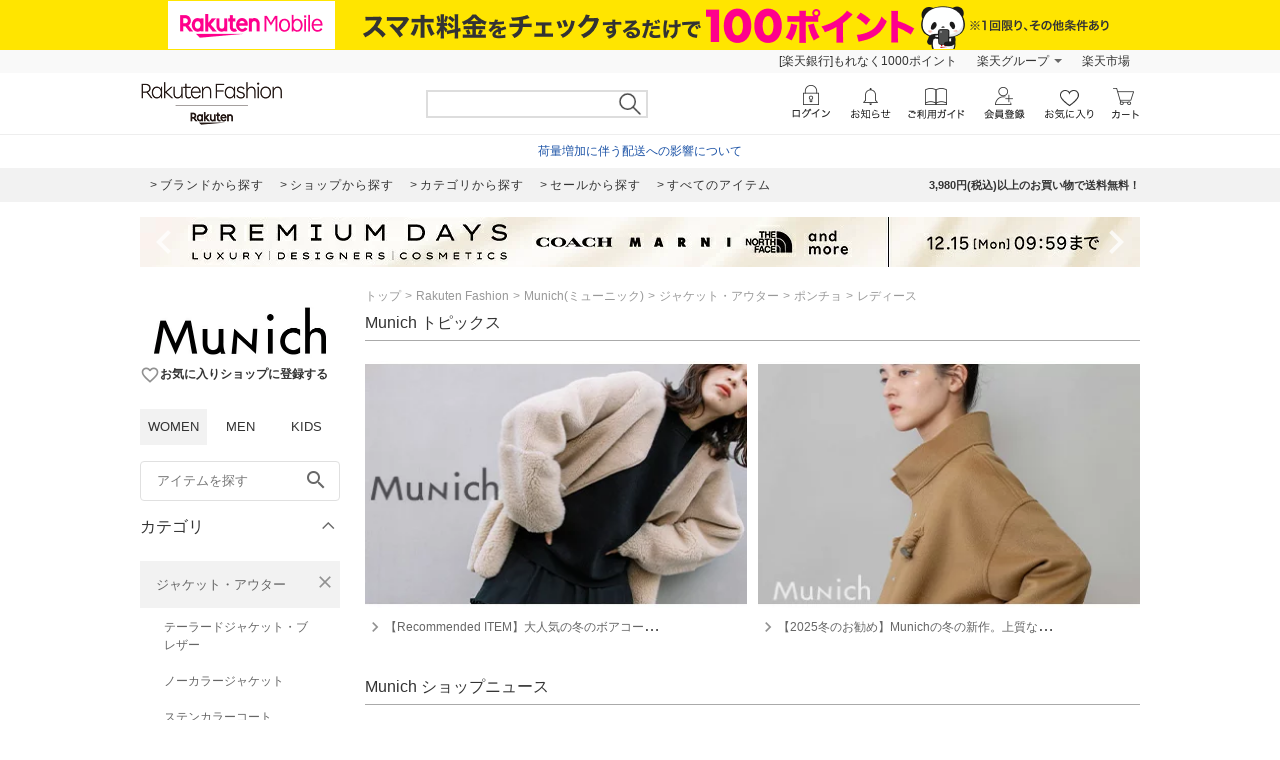

--- FILE ---
content_type: text/css
request_url: https://brandavenue.r10s.jp/com/assets/rf-search/20251105123024/app/pages/rf-search/css/pc-70ac3584c58407b58006.bundle.css
body_size: 41802
content:
.container--1WB7C{border:0;padding:0}.title-area--1-Ovp{border-top:1px solid #eee;padding:30px 0 10px;margin:0 auto 15px;font:inherit;font-size:18px;text-align:center}.services-container--Tg9PA{text-align:center;list-style:none;padding:0}.list--3f7vo{text-decoration:none}.link--sReEw{cursor:pointer}.image--3V3mt{border:0}.container--1WB7C{list-style:none;font-size:12px}.container--1WB7C,.list--3f7vo{margin:10px 0 40px}.link--sReEw{color:#666}.container--1xT2K{font:1em}.logo--2OHqq{width:343px}.logo-container--1XSNR{clear:both;position:relative;margin:80px auto;text-align:center}.caution-container--sxB3W{width:300px;border:1px solid #cecece;padding:5px;margin:14px auto 10px;zoom:1;text-align:center;font-size:12px}.caution-color-default--14CUV{background:#ffd}.caution-color-white--1M4iH{background-color:#fff}.caution-text-default--3cRfF{color:#666;text-decoration:none}.caution-text-default--3cRfF:visited{color:#666}.caution-text-default--3cRfF:hover{color:#c00;text-decoration:underline}.caution-text-black--rXyKC{color:#666;text-decoration:none}.caution-text-black--rXyKC:visited{color:#666}.caution-text-black--rXyKC:hover{color:#333;text-decoration:underline}.container--ge6AE{width:100%;background-color:#f2f2f2;color:#333;padding:30px 0}.contents--zRsJ4{margin:0 auto;display:flex;width:1000px}.column--3T-nc{margin-right:30px;flex-grow:1;width:225px}.column--3T-nc:last-child{margin-right:0}.common-title--1Tybb{letter-spacing:.1rem;font-size:16px;padding-bottom:4px;margin-bottom:10px;border-bottom:1px solid #ccc;font-weight:400}.link-list--3O4WI{list-style-type:none;padding:0;margin:0}.link-item--3JuWp{font-size:12px;margin-bottom:10px}.link--x-_xm{color:#666;text-decoration:none}.link--x-_xm:hover{text-decoration:underline}.container--2nb0G{list-style:none}.heading--37MlB{font-weight:400}.topics-container--136un{padding:0}.list--130iI{margin:1%}.link--2Wa4b{text-decoration:none;cursor:pointer}.image--2aegP{border:1px solid #ddd;margin-bottom:5px;width:100%}.container--2nb0G{font-size:12px;margin:0;padding:0;border:none;display:flex;clear:both}.topics-area--14GY-{padding-top:40px;width:1000px;margin:0 auto}.heading--37MlB{margin:0 0 10px;width:auto;font-size:16px;padding:0 0 10px;border-bottom:1px solid #ccc;clear:both;line-height:100%;position:relative}.topics-container--136un{width:1000px;margin:0 auto}.list--130iI{display:inline;float:left;width:23%;list-style:none;text-align:center;padding:5px;box-sizing:border-box}.link--2Wa4b{color:#666}.viewport-container--3EH-L.block--1OaD2{display:block}.viewport-container--3EH-L.inline-block--1GlZI{display:inline-block;line-height:1}.container--3hU63{color:#424242;font-size:13px}.service-content--1iYe9{border-top:1px solid #c7c7c7;border-bottom:1px solid #c7c7c7;background:#f9f9f9}.group-container--19aeL,.group-container-with-border--Gr53n{padding:10px 0}.group-container-with-border--Gr53n{border-top:1px solid #e7e7e7}.inner-content--1JYMn{width:1000px;margin:0 auto;font-size:11px}.dl-inline--3vRGT{margin:0;padding:0}.title-content--2pQWD{margin:0 0 20px;padding:0;font-size:12px}.group-title-black--3Hsn8,.group-title-red--dn1qD,.title--3y7lz{font-size:11px;width:100px;padding:0 20px 0 0;font-weight:700;display:inline-block}.group-title-red--dn1qD{padding:8px 20px 0 0;color:#bf0000;vertical-align:top}.group-title-black--3Hsn8{padding:8px 20px 0 0;color:#333;vertical-align:top}.list-inline--1lUGd{margin:0;padding:0;list-style:none}.list-content--3FFSU{display:inline-block;margin-right:20px}.link--32bB1,.link-button--3aBLB,.link-button-text--37XJ-,.link-text--vkZ30{text-decoration:none;color:#666}.link--32bB1:link,.link--32bB1:visited{color:#666}.link--32bB1:hover{text-decoration:underline;color:#333}.link-button--3aBLB{display:block;border:1px solid #c7c7c7;cursor:pointer}.link-button--3aBLB:hover{border:1px solid #d5d5d5;background:#fcfcfc;color:#939393;text-decoration:none}.link-button-text--37XJ-,.link-text--vkZ30{display:block;padding:0;font-weight:700;font-size:11px}.link-text--vkZ30:hover{text-decoration:underline;color:#333}.link-button-text--37XJ-{padding:5px 10px 5px 5px;font-size:11px}.link-button-text--37XJ-:hover{color:#939393}.link-button-text--37XJ-:before{display:inline-block;padding-left:5px;border-top:4px solid transparent;border-bottom:4px solid transparent;border-left:5px solid #868686;content:""}.list-container--2vvbD{zoom:1;margin:0;padding:0}.list-container--2vvbD:before{display:table;content:""}.list-container--2vvbD:after{clear:both;display:table;content:""}.list-container--2vvbD:first-child{margin-left:0}.list-column-content--1BLig{list-style:none;width:23.475%;float:left;margin-left:2%}.column-first--2mSK3{margin-left:0}.list-item--jcYZ8{padding:10px 20px;border-left:1px dotted #c7c7c7;font-size:11px}.start-item--39ExB{padding:10px 20px 10px 0;border-left:0}.list-item-delimit--1JzJH{padding:10px 20px;border-left:1px dotted #c7c7c7}.list-header--1YuDH{margin-bottom:10px;font-weight:700}.info-list--3frtf{margin:0 0 5px;padding:0}.info-content--4JKJo{display:inline-block;margin-right:15px}.dd-inline--1ZiXB{display:inline-block;margin:0}.info-container--2MAM2{position:relative}.copyright--1HIG6{color:#424242;font-size:12px;line-height:24px;margin:0;padding:0}.container--2SiLH{padding-left:10px;padding-right:10px;min-width:950px;margin:0 auto;position:relative;background:#f9f9f9}.container--2SiLH:after,.container--2SiLH:before{content:" ";display:table}.container--2SiLH:after{clear:both}.menu-wrapper--sgGRS{width:1000px;margin:0 auto}.menu-content--iXVF1{float:right;margin:0;padding:0;list-style:none;font-size:12px}.list-content--m5YT5{position:relative;float:left;list-style:none}.list-content--m5YT5:hover{background:#f0f0f0}.text--2eUUN{color:#333;text-decoration:none;z-index:1;display:block;padding:3px 10px}.text--2eUUN:hover{color:#666;text-decoration:underline;outline:medium none}.pull-down--1bxER:after{display:inline-block;content:"";margin-left:5px;border-color:#686868 transparent transparent;border-style:solid;border-width:4px 4px 0;margin-top:-2px;vertical-align:middle}.pull-down-panel--1TU0S{display:none;box-sizing:border-box;position:absolute;margin:0;padding:1px;background:#fff;border:1px solid #ccc;z-index:1005;white-space:nowrap;box-shadow:1px 1px 2px 0 #cecece;top:100%;left:auto;right:0}.visible-panel--2o5g8{display:block}.pull-down-list--vWTWM{list-style:none;position:relative;float:none;margin:0;padding:0}.pull-down-list--vWTWM:hover{background:#f0f0f0}.pull-down-text--3AntU{display:block;position:relative;padding:4px 14px 4px 10px;cursor:pointer}.pull-down-text--3AntU:link,.pull-down-text--3AntU:visited{color:#333;text-decoration:none;z-index:1}.pull-down-text--3AntU:hover{color:#666;text-decoration:underline;outline:medium none}.top--2sIqn{padding:5px;display:block}.description--20jCA,.top--2sIqn{list-style:none;font-size:12px;font-weight:400;margin:0;border:none}.description--20jCA{color:#333;display:flex;justify-content:center;align-items:center;padding:3px 0}.url--11Py7{text-decoration:none;text-align:center}.url--11Py7,.url--11Py7:hover{color:#1d54a7;z-index:1;cursor:pointer}.url--11Py7:hover{text-decoration:underline}.no-url--3XxmU{text-align:center;color:#333}.container--nGf7E{box-sizing:border-box;position:relative;min-width:1000px}.banner-link--2ONr0{display:block;text-align:center}.image--1td0y{width:100%;height:50px;max-width:2000px;vertical-align:top;-o-object-fit:cover;object-fit:cover}.container--1mTob{background:#f2f2f2;width:100%;margin:0 auto 15px;clear:both}.container--1mTob:after{clear:both;content:"";display:block}.navigation-area--2ZuYJ{width:1000px;margin:0 auto}.link-list-container--36NXM{clear:both;float:left;margin-left:2px;font-size:15px;letter-spacing:1px}.link-container--LakLm{text-decoration:none;color:#333;display:block;padding:0 8px;height:34px;line-height:34px;float:left}.link-container--LakLm:hover{background-color:#ddd}.link-text--3qEpx{float:left;font-size:12px}.link-text--3qEpx:before{content:">";margin-right:2px}.info-area--iRVFR{float:right;margin:0;list-style:none}.info-text--2dH4F{float:right;font-size:11px;color:#333;height:34px;line-height:34px;font-weight:700}.container--2oEDh{z-index:1002;position:sticky;top:0;background-color:#fff;border-bottom:1px solid #eee}.inner-contents--2S-JU{display:flex;justify-content:space-between;align-items:center;box-sizing:border-box;margin:0 auto;padding:8px 0;max-width:1000px}.container--OOFas{position:relative;margin:0 auto}.container-740--1_YCW{width:740px}.container-1000--3fhkU{width:1000px}.wrapped-slide--1o-wE{overflow:hidden;display:inline-block}.navigation-button--1bUet{cursor:pointer;background-color:transparent;border:0;padding:0;margin:0;color:hsla(0,0%,100%,.733);transition:color .2s ease-in-out}.navigation-button--1bUet:hover{color:#fff}.arrow--18UUB{position:absolute;top:50%;transform:translateY(-50%);z-index:2}.arrow-left--2QVBS{left:0}.arrow-right--2Z7YI{right:0}.slick-slider--sHCe9{position:relative;display:block;box-sizing:border-box;-webkit-user-select:none;-moz-user-select:none;user-select:none;touch-action:pan-y;-webkit-tap-highlight-color:transparent}.slick-slider--sHCe9 .wrapped-slide--1o-wE{width:100%}.slick-slider--sHCe9 .slick-list,.slick-slider--sHCe9 .slick-track{transform:translateZ(0)}.global-wrapper--KXyDI .slick-track{position:relative;left:0;top:0;display:block;margin-left:auto;margin-right:auto}.global-wrapper--KXyDI .slick-track:after,.global-wrapper--KXyDI .slick-track:before{content:"";display:table}.global-wrapper--KXyDI .slick-track:after{clear:both}.global-wrapper--KXyDI .slick-list{position:relative;overflow:hidden;display:block;margin:0;padding:0}.global-wrapper--KXyDI .slick-list:focus{outline:none}.global-wrapper--KXyDI .slick-list.dragging{cursor:hand}.global-wrapper--KXyDI .slick-loading .slick-list{background:#fff url(https://brandavenue.r10s.jp/com/assets/rf-search/20251105123024/resources/ajax-loaderc5cd7f5300576ab4c88202b42f6ded62.gif) 50% no-repeat}.global-wrapper--KXyDI .slick-dotted .slick-slider{margin-bottom:30px}.global-wrapper--KXyDI .slick-slide{float:left;height:100%;min-height:1px;display:none}[dir=rtl] .global-wrapper--KXyDI .slick-slide{float:right}.global-wrapper--KXyDI .slick-slide img{display:block}.global-wrapper--KXyDI .slick-slide.slick-loading img{display:none}.global-wrapper--KXyDI .slick-slide.dragging img{pointer-events:none}.global-wrapper--KXyDI .slick-initialized .slick-slide{display:block}.global-wrapper--KXyDI .slick-loading .slick-slide,.global-wrapper--KXyDI .slick-loading .slick-track{visibility:hidden}.global-wrapper--KXyDI .slick-vertical .slick-slide{display:block;height:auto;border:1px solid transparent}.free-drag--3AFrF.free-drag--3AFrF .slick-list{overflow-x:scroll;scrollbar-width:none;-ms-overflow-style:none}.free-drag--3AFrF.free-drag--3AFrF .slick-list::-webkit-scrollbar{width:0;height:0}.free-drag--3AFrF.free-drag--3AFrF .slick-track{transform:none!important}.free-size--1f6Ln{overflow-x:scroll;scrollbar-width:none;-ms-overflow-style:none;white-space:nowrap}.free-size--1f6Ln::-webkit-scrollbar{width:0;height:0}.free-size--1f6Ln .wrapped-slide--1o-wE{white-space:normal}.dot--1o43P{height:8px;width:8px;border-radius:100%;background-color:#d1d1d1;margin-left:8px;cursor:pointer}.dot-active--28uDK{background-color:#888}.dot-first--2lI4t{margin-left:0}.dots-wrapper--3KKOs{position:absolute;padding-top:16px;bottom:0;transform:translateY(100%);left:0;right:0;display:flex;justify-content:center;list-style:none}.hide-li--1fuEL{list-style:none}@font-face{font-family:Material Icons;font-style:normal;font-weight:400;src:local("Material Icons"),url(https://brandavenue.r10s.jp/com/assets/rf-search/20251105123024/resources/MaterialIcons-Regular43b306a8369d62d8642886af6b7013ca.woff2) format("woff2"),url(https://brandavenue.r10s.jp/com/assets/rf-search/20251105123024/resources/MaterialIcons-Regulare61901d94c21192fb74cbbff1bbc3fdb.woff) format("woff")}.material-icons--2hPtE{font-family:Material Icons,sans-serif;font-weight:400;font-style:normal;font-size:24px;line-height:1;letter-spacing:normal;text-transform:none;display:inline-block;white-space:nowrap;word-wrap:normal;direction:ltr;-webkit-font-smoothing:antialiased}.icon--2WtCU{display:inline-flex;align-items:center}.layout-block--HsB52{display:block}.layout-vertical-align-bottom--21cCM{vertical-align:bottom}.size-xs--qLbdK{font-size:14px}.size-s--aWouP{font-size:18px}.size-m--OKD5R{font-size:24px}.size-l--1TmG9{font-size:36px}.size-xl--65CLt{font-size:48px}.size-xxl--tgqa9{font-size:50px}.size-xxxl--2ZIHk{font-size:75px}.color-red--P3Bu_{color:#df0101}.color-pink--Ibhl1{color:#c74661}.color-white--sigrd{color:#fff}.color-black--3Nn-w{color:#000}.color-light-gray--YpgrL{color:#dadada}.color-gray--6u0Ht{color:#919191}.color-gray-2--23hB-{color:#aaa}.color-gray-3--1DwDv{color:#888}.color-dark-gray--2l_iV{color:#333}.color-silver--1zHU8{color:#ccc}.color-blue--bVIEE{color:#1c5ea9}.color-blue-2--2Ws8d{color:#0075ff}.color-sub-text-2--3HzR0{color:#69767b}.color-key-color-1--1z9xs{color:#393e44}.color-rf-sub-text1--27rnL{color:#555e66}.image--38eoi{display:inherit;margin:0}.contained--2JIys{-o-object-fit:contain;object-fit:contain}.covered--3NPna{-o-object-fit:cover;object-fit:cover}.jumbotron--jUt_c{width:100%;max-width:100%}.marathon-event--3aJkN{width:169px}.slider-banner--2473N{width:280px;height:105px}.slider-item--1VHlw{width:96px;height:96px;align-self:flex-start}.shoptop-large-banner--2cPjE{width:100%;aspect-ratio:5.13890414}.loading--Dsfph{background-color:#f7f7f7}.load-error-container--2mrhQ{display:inline-block}.load-error--qalUg{width:inherit;display:flex;align-items:center;justify-content:center;background-color:rgba(0,0,0,.1);font-family:Meiryo,Hiragino Kaku Gothic ProN,MS PGothic,sans-serif}.load-error--qalUg .no-image--1hftq{width:80%;line-height:1.2em;text-align:center;color:#717171;font-size:2.5vw}@media screen and (max-width:650px){.load-error--qalUg .no-image--1hftq{font-size:12px}}@media screen and (min-width:950px){.load-error--qalUg .no-image--1hftq{font-size:24px}}.mask-circle--RQ1Qa{border-radius:50%}.image-wrapper--1sssU{display:flex;box-sizing:content-box;align-items:center;justify-content:center}.hover-opacity-50--3L4Hx:hover{opacity:.5}.hover-opacity-70--2LXmM:hover{opacity:.7}.placeholder--1KJ4R{max-width:100%;max-height:100%;overflow:hidden;background-color:#f7f7f7}.clip-image--31vHA:not([class*=fade-enter]){position:absolute;height:1px;width:1px;overflow:hidden;clip:rect(0 0 0 0);clip-path:inset(50%);white-space:nowrap;opacity:0}.fade-enter--1sopy{opacity:0;transition:opacity .2s ease-out}.fade-enter-done--fOnBI{opacity:1}.fade-exit--L0qTo{opacity:1;transition:opacity .2s ease-out}.fade-exit-done--2MDkx{opacity:0}.spacer--1O71j{display:inline-block}.spacer--1O71j.block--1XPdY{display:block}.spacer--1O71j.inline--2yAY8{display:inline}.spacer--1O71j.flex-column--26Txk{display:flex;flex-direction:column;justify-content:center}.spacer--1O71j.flex-column-start--JBJQu{display:flex;flex-direction:column;justify-content:start}.spacer--1O71j.flex-column-end--2n6yK{display:flex;flex-direction:column;align-items:end}.spacer--1O71j.flex-row--1tFB6{display:flex;align-items:center}.spacer--1O71j.flex-column-align-items-center--20Oky{flex-direction:column}.spacer--1O71j.flex-column-align-items-center--20Oky,.spacer--1O71j.flex-row-center--3mNC6{display:flex;justify-content:center;align-items:center}.spacer--1O71j.flex-row-items-start-content-center--3ZgdP{display:flex;align-items:start;justify-content:center}.spacer--1O71j.flex-row-space-between--2qZ12{display:flex;align-items:center;justify-content:space-between}.spacer--1O71j.flex-row-space-between-start--16ZHi{display:flex;align-items:flex-start;justify-content:space-between}.spacer--1O71j.flex-row-space-between-end--BLj4p{display:flex;align-items:flex-end;justify-content:space-between}.spacer--1O71j.flex-row-baseline--3mhJ1{display:flex;align-items:baseline}.spacer--1O71j.flex-row-start--1GHo9{display:flex;align-items:flex-start}.spacer--1O71j.flex-row-start-center--1dozy,.spacer--1O71j.flex-row-start-center-wrap--KkwEO{display:flex;justify-content:start;align-items:center}.spacer--1O71j.flex-row-start-center-wrap--KkwEO{flex-wrap:wrap}.spacer--1O71j.flex-row-center-wrap--2yB8j,.spacer--1O71j.flex-row-start-wrap--2RWX3{display:flex;align-items:flex-start;flex-wrap:wrap}.spacer--1O71j.flex-row-center-wrap--2yB8j{justify-content:center}.spacer--1O71j.flex-row-start-baseline--wy6P9{display:flex;justify-content:start;align-items:baseline}.spacer--1O71j.flex-row-end--1LSgw{display:flex;align-items:center;justify-content:flex-end}.spacer--1O71j.flex-row-end-baseline-wrap--24_GO{display:flex;align-items:baseline;justify-content:flex-end;flex-wrap:wrap}.spacer--1O71j.flex-row-stretch--2wO0z{display:flex;align-items:stretch}.spacer--1O71j.flex-row-bottom--3ZdwR{display:flex;align-items:flex-end}.spacer--1O71j.none--1VvlN{line-height:0}.spacer--1O71j.full-width--2Jy7N{width:100%;box-sizing:border-box}.spacer--1O71j.full-height--1vsKH{height:100%;box-sizing:border-box}.vertical-align-text-top--B7dbT{vertical-align:text-top}.vertical-align-top--3ZlbY{vertical-align:top}.vertical-align-middle--1yhrj{vertical-align:middle}.vertical-align-bottom--3Kpq9{vertical-align:bottom}.border-all-gray-1px--1mhdu{border:1px solid #ebebeb}.border-all-azure-light-1px--3tKHT{border:1px solid #0097e2}.border-all-success-1px--2KrpX{border:1px solid #008801}.border-all-white12-1px--2xxRv{border:1px solid hsla(0,0%,100%,.12)}.border-all-black4-1px--1Ro2F{border:1px solid rgba(0,0,0,.04)}.border-all-black8-1px--16Og7{border:1px solid rgba(0,0,0,.08)}.border-all-black20-1px--3gdoK{border:1px solid rgba(0,0,0,.2)}.border-all-black30-1px--25oyb{border:1px solid rgba(0,0,0,.3)}.border-all-black50-1px--208xA{border:1px solid rgba(0,0,0,.5)}.border-all-black70-1px--21IpW{border:1px solid rgba(0,0,0,.7)}.border-all-black90-1px--12Dbb{border:1px solid rgba(0,0,0,.9)}.border-all-blue900-1px--3WZ2R{border:1px solid #002896}.border-all-crimson-1px--2sa3c{border:1px solid #bf0000}.border-all-transparent-1px--3NvUN{border:1px solid transparent}.border-top-gray-1px--3mZpU{border-top:1px solid #ebebeb}.border-top-azure-light-1px--3EPpL{border-top:1px solid #0097e2}.border-top-success-1px--1fyWj{border-top:1px solid #008801}.border-top-white12-1px--3G0G3{border-top:1px solid hsla(0,0%,100%,.12)}.border-top-black4-1px--3Bl0m{border-top:1px solid rgba(0,0,0,.04)}.border-top-black8-1px--3jUUK{border-top:1px solid rgba(0,0,0,.08)}.border-top-black20-1px--2KeZW{border-top:1px solid rgba(0,0,0,.2)}.border-top-black30-1px--1Zf_H{border-top:1px solid rgba(0,0,0,.3)}.border-top-black50-1px--2zNdo{border-top:1px solid rgba(0,0,0,.5)}.border-top-black70-1px--2r4s5{border-top:1px solid rgba(0,0,0,.7)}.border-top-black90-1px--XhJud{border-top:1px solid rgba(0,0,0,.9)}.border-top-blue900-1px--2lIao{border-top:1px solid #002896}.border-top-crimson-1px--1wQx3{border-top:1px solid #bf0000}.border-top-transparent-1px--3dwvb{border-top:1px solid transparent}.border-left-gray-1px--FCLyM{border-left:1px solid #ebebeb}.border-left-azure-light-1px--2RQVQ{border-left:1px solid #0097e2}.border-left-success-1px--1gMC8{border-left:1px solid #008801}.border-left-white12-1px--3U8Sa{border-left:1px solid hsla(0,0%,100%,.12)}.border-left-black4-1px--1hJJr{border-left:1px solid rgba(0,0,0,.04)}.border-left-black8-1px--v_N3N{border-left:1px solid rgba(0,0,0,.08)}.border-left-black20-1px--37OMJ{border-left:1px solid rgba(0,0,0,.2)}.border-left-black30-1px--3eS9-{border-left:1px solid rgba(0,0,0,.3)}.border-left-black50-1px--2kajw{border-left:1px solid rgba(0,0,0,.5)}.border-left-black70-1px--2rrP3{border-left:1px solid rgba(0,0,0,.7)}.border-left-black90-1px--2udy8{border-left:1px solid rgba(0,0,0,.9)}.border-left-blue900-1px--2Hokz{border-left:1px solid #002896}.border-left-crimson-1px--3yI2I{border-left:1px solid #bf0000}.border-left-transparent-1px--2kpZ2{border-left:1px solid transparent}.border-bottom-gray-1px--o9KnV{border-bottom:1px solid #ebebeb}.border-bottom-azure-light-1px--3fzR8{border-bottom:1px solid #0097e2}.border-bottom-success-1px--3Q8vY{border-bottom:1px solid #008801}.border-bottom-white12-1px--1SrJ9{border-bottom:1px solid hsla(0,0%,100%,.12)}.border-bottom-black4-1px--2ctDL{border-bottom:1px solid rgba(0,0,0,.04)}.border-bottom-black8-1px--2UK3K{border-bottom:1px solid rgba(0,0,0,.08)}.border-bottom-black20-1px--1kkhX{border-bottom:1px solid rgba(0,0,0,.2)}.border-bottom-black30-1px--JOyl4{border-bottom:1px solid rgba(0,0,0,.3)}.border-bottom-black50-1px---pgWf{border-bottom:1px solid rgba(0,0,0,.5)}.border-bottom-black70-1px--3PiyU{border-bottom:1px solid rgba(0,0,0,.7)}.border-bottom-black90-1px--VphN0{border-bottom:1px solid rgba(0,0,0,.9)}.border-bottom-blue900-1px--2aNrp{border-bottom:1px solid #002896}.border-bottom-crimson-1px--2p_uP{border-bottom:1px solid #bf0000}.border-bottom-transparent-1px--2n10_{border-bottom:1px solid transparent}.border-right-gray-1px--8-wog{border-right:1px solid #ebebeb}.border-right-azure-light-1px--2Bjeg{border-right:1px solid #0097e2}.border-right-success-1px--3x6Y1{border-right:1px solid #008801}.border-right-white12-1px--Yfe0d{border-right:1px solid hsla(0,0%,100%,.12)}.border-right-black4-1px--1iBLg{border-right:1px solid rgba(0,0,0,.04)}.border-right-black8-1px--3eYYo{border-right:1px solid rgba(0,0,0,.08)}.border-right-black20-1px--3hFEQ{border-right:1px solid rgba(0,0,0,.2)}.border-right-black30-1px--3Berr{border-right:1px solid rgba(0,0,0,.3)}.border-right-black50-1px--12Yz0{border-right:1px solid rgba(0,0,0,.5)}.border-right-black70-1px--1_umr{border-right:1px solid rgba(0,0,0,.7)}.border-right-black90-1px--1Unza{border-right:1px solid rgba(0,0,0,.9)}.border-right-blue900-1px--2JBdV{border-right:1px solid #002896}.border-right-crimson-1px--3Q_YH{border-right:1px solid #bf0000}.border-right-transparent-1px--2idTl{border-right:1px solid transparent}.border-all-gray-2px--1Mnhy{border:2px solid #ebebeb}.border-all-azure-light-2px--39EIi{border:2px solid #0097e2}.border-all-success-2px--20oy3{border:2px solid #008801}.border-all-white12-2px--3i7DO{border:2px solid hsla(0,0%,100%,.12)}.border-all-black4-2px--3mtNA{border:2px solid rgba(0,0,0,.04)}.border-all-black8-2px--1cRE1{border:2px solid rgba(0,0,0,.08)}.border-all-black20-2px--Be0-2{border:2px solid rgba(0,0,0,.2)}.border-all-black30-2px--3AUn1{border:2px solid rgba(0,0,0,.3)}.border-all-black50-2px--1K4zv{border:2px solid rgba(0,0,0,.5)}.border-all-black70-2px--Z-GO4{border:2px solid rgba(0,0,0,.7)}.border-all-black90-2px--3Z-lx{border:2px solid rgba(0,0,0,.9)}.border-all-blue900-2px--2uMdq{border:2px solid #002896}.border-all-crimson-2px--1X1yo{border:2px solid #bf0000}.border-all-transparent-2px--1fY6q{border:2px solid transparent}.border-top-gray-2px--1AFHF{border-top:2px solid #ebebeb}.border-top-azure-light-2px--1vANs{border-top:2px solid #0097e2}.border-top-success-2px--19_KS{border-top:2px solid #008801}.border-top-white12-2px--3KrqL{border-top:2px solid hsla(0,0%,100%,.12)}.border-top-black4-2px--OqMWS{border-top:2px solid rgba(0,0,0,.04)}.border-top-black8-2px--3P8SY{border-top:2px solid rgba(0,0,0,.08)}.border-top-black20-2px--3u3_r{border-top:2px solid rgba(0,0,0,.2)}.border-top-black30-2px--2U5bP{border-top:2px solid rgba(0,0,0,.3)}.border-top-black50-2px--339cs{border-top:2px solid rgba(0,0,0,.5)}.border-top-black70-2px--2zSV8{border-top:2px solid rgba(0,0,0,.7)}.border-top-black90-2px--2ZeU3{border-top:2px solid rgba(0,0,0,.9)}.border-top-blue900-2px--eNiYG{border-top:2px solid #002896}.border-top-crimson-2px--Sgnfb{border-top:2px solid #bf0000}.border-top-transparent-2px--33ioF{border-top:2px solid transparent}.border-left-gray-2px--3N5F1{border-left:2px solid #ebebeb}.border-left-azure-light-2px--2eQ_-{border-left:2px solid #0097e2}.border-left-success-2px--3gni6{border-left:2px solid #008801}.border-left-white12-2px--E0cP5{border-left:2px solid hsla(0,0%,100%,.12)}.border-left-black4-2px--3HVdC{border-left:2px solid rgba(0,0,0,.04)}.border-left-black8-2px--2AwFK{border-left:2px solid rgba(0,0,0,.08)}.border-left-black20-2px--81gtN{border-left:2px solid rgba(0,0,0,.2)}.border-left-black30-2px--2ItUP{border-left:2px solid rgba(0,0,0,.3)}.border-left-black50-2px--1TYS0{border-left:2px solid rgba(0,0,0,.5)}.border-left-black70-2px--jz9dr{border-left:2px solid rgba(0,0,0,.7)}.border-left-black90-2px--2Xwlp{border-left:2px solid rgba(0,0,0,.9)}.border-left-blue900-2px--2nP8K{border-left:2px solid #002896}.border-left-crimson-2px--1qj7L{border-left:2px solid #bf0000}.border-left-transparent-2px--1kf2Z{border-left:2px solid transparent}.border-bottom-gray-2px--1n3F3{border-bottom:2px solid #ebebeb}.border-bottom-azure-light-2px--2jlKW{border-bottom:2px solid #0097e2}.border-bottom-success-2px--2UKku{border-bottom:2px solid #008801}.border-bottom-white12-2px--31osd{border-bottom:2px solid hsla(0,0%,100%,.12)}.border-bottom-black4-2px--w60Qn{border-bottom:2px solid rgba(0,0,0,.04)}.border-bottom-black8-2px--1gbO2{border-bottom:2px solid rgba(0,0,0,.08)}.border-bottom-black20-2px--2VLWz{border-bottom:2px solid rgba(0,0,0,.2)}.border-bottom-black30-2px--ziGG6{border-bottom:2px solid rgba(0,0,0,.3)}.border-bottom-black50-2px--SHYNs{border-bottom:2px solid rgba(0,0,0,.5)}.border-bottom-black70-2px--Zd2X1{border-bottom:2px solid rgba(0,0,0,.7)}.border-bottom-black90-2px--Y_tHg{border-bottom:2px solid rgba(0,0,0,.9)}.border-bottom-blue900-2px--1vaR8{border-bottom:2px solid #002896}.border-bottom-crimson-2px--2h5lo{border-bottom:2px solid #bf0000}.border-bottom-transparent-2px--3LU8_{border-bottom:2px solid transparent}.border-right-gray-2px--ZOfOO{border-right:2px solid #ebebeb}.border-right-azure-light-2px--1Vdtz{border-right:2px solid #0097e2}.border-right-success-2px--1IOhe{border-right:2px solid #008801}.border-right-white12-2px--14Mhc{border-right:2px solid hsla(0,0%,100%,.12)}.border-right-black4-2px---IbFQ{border-right:2px solid rgba(0,0,0,.04)}.border-right-black8-2px--3CBJW{border-right:2px solid rgba(0,0,0,.08)}.border-right-black20-2px--3oqlb{border-right:2px solid rgba(0,0,0,.2)}.border-right-black30-2px--3HOml{border-right:2px solid rgba(0,0,0,.3)}.border-right-black50-2px--2kUqA{border-right:2px solid rgba(0,0,0,.5)}.border-right-black70-2px--6OVgH{border-right:2px solid rgba(0,0,0,.7)}.border-right-black90-2px--2yXVn{border-right:2px solid rgba(0,0,0,.9)}.border-right-blue900-2px--1-QCA{border-right:2px solid #002896}.border-right-crimson-2px--2XMRw{border-right:2px solid #bf0000}.border-right-transparent-2px--3kmZm{border-right:2px solid transparent}.border-radius--28Ynx{overflow:hidden}.border-radius-all-small--3ifNA{border-radius:4px}.border-radius-all-medium--2DNT_{border-radius:8px}.border-radius-top-left-small--37ZIN{border-top-left-radius:4px}.border-radius-top-left-medium--24VJh{border-top-left-radius:8px}.border-radius-top-right-small--15rQJ{border-top-right-radius:4px}.border-radius-top-right-medium--2DQjL{border-top-right-radius:8px}.border-radius-bottom-left-small--3HW73{border-bottom-left-radius:4px}.border-radius-bottom-left-medium--3qQ2_{border-bottom-left-radius:8px}.border-radius-bottom-right-small--3p94k{border-bottom-right-radius:4px}.border-radius-bottom-right-medium--26iRN{border-bottom-right-radius:8px}.gray--1XdhM{background-color:#f7f7f7}.white--2hwqf{background-color:#fff}.black--1bCU-{background-color:#000}.azurelightest--1ufEL{background-color:#ebf7fe}.crimsonlighter--3E7Q9{background-color:#ffbebe}.gray-lighter--21IaR{background-color:#ebebeb}.success--36Ov-{background-color:#ebf7ec}.white12--3NtdN{background-color:hsla(0,0%,100%,.12)}.black4--11JQT{background-color:rgba(0,0,0,.04)}.black8--12i9n{background-color:rgba(0,0,0,.08)}.black20--2G8w9{background-color:rgba(0,0,0,.2)}.black30--36sAQ{background-color:rgba(0,0,0,.3)}.black50--24tP6{background-color:rgba(0,0,0,.5)}.black70--1XEfJ{background-color:rgba(0,0,0,.7)}.black90--2MLjI{background-color:rgba(0,0,0,.9)}.rexlightblue100--3NE8P{background-color:#dcf3ff}.transparent--2lJ-r{background-color:transparent}.border-inset--1eWLY{margin-left:16px;margin-right:16px}.padding-all-none--1gEyP{padding:0}.padding-all-xxsmall--fF6vJ{padding:4px}.padding-all-custom-xxsmall--39v2D{padding:2px}.padding-all-xsmall--1xJis{padding:8px}.padding-all-custom-xsmall--pvOlQ{padding:10px}.padding-all-small--30md9{padding:12px}.padding-all-custom-medium--1LPjP{padding:14px}.padding-all-medium--e83uj{padding:16px}.padding-all-custom-large--L-bgU{padding:18px}.padding-all-large--2u9A4{padding:20px}.padding-all-xlarge--1DSZs{padding:24px}.padding-all-xxlarge--3nfIl{padding:32px}.padding-all-3xlarge--2mhOJ{padding:40px}.padding-all-4xlarge--2FSCg{padding:48px}.padding-all-5xlarge--Yjp4S{padding:56px}.padding-all-6xlarge--1hhsS{padding:64px}.padding-all-7xlarge--30T0R{padding:72px}.padding-all-8xlarge--1R8XE{padding:80px}.padding-all-9xlarge--2a1RH{padding:88px}.padding-all-10xlarge--1g_VV{padding:96px}.padding-all-custom-5xlarge--1IUn9{padding:52px}.padding-top-none---ol7c{padding-top:0}.padding-top-xxsmall--1oj92{padding-top:4px}.padding-top-custom-xxsmall--3VJJw{padding-top:2px}.padding-top-xsmall--1-KSs{padding-top:8px}.padding-top-custom-xsmall--1rzlR{padding-top:10px}.padding-top-small--15fXY{padding-top:12px}.padding-top-custom-medium--RnI2G{padding-top:14px}.padding-top-medium--1aKn7{padding-top:16px}.padding-top-custom-large--2q8mB{padding-top:18px}.padding-top-large--1xJQU{padding-top:20px}.padding-top-xlarge--1_jss{padding-top:24px}.padding-top-xxlarge--E7QmG{padding-top:32px}.padding-top-3xlarge--1KTli{padding-top:40px}.padding-top-4xlarge--hg4r8{padding-top:48px}.padding-top-5xlarge--aogg_{padding-top:56px}.padding-top-6xlarge--3zmle{padding-top:64px}.padding-top-7xlarge--fin0i{padding-top:72px}.padding-top-8xlarge--3q_Tx{padding-top:80px}.padding-top-9xlarge--3AiFJ{padding-top:88px}.padding-top-10xlarge--DyM9-{padding-top:96px}.padding-top-custom-5xlarge--1HSpM{padding-top:52px}.padding-left-none--2kNzF{padding-left:0}.padding-left-xxsmall--2KAKC{padding-left:4px}.padding-left-custom-xxsmall--2Yfx0{padding-left:2px}.padding-left-xsmall--3zfYa{padding-left:8px}.padding-left-custom-xsmall--2xKaz{padding-left:10px}.padding-left-small--2IWZq{padding-left:12px}.padding-left-custom-medium--2G-2w{padding-left:14px}.padding-left-medium--2Vegj{padding-left:16px}.padding-left-custom-large--Av9T9{padding-left:18px}.padding-left-large--3yosE{padding-left:20px}.padding-left-xlarge--23dSW{padding-left:24px}.padding-left-xxlarge--2B7EV{padding-left:32px}.padding-left-3xlarge--2oZQH{padding-left:40px}.padding-left-4xlarge--1e0a_{padding-left:48px}.padding-left-5xlarge--2cUxg{padding-left:56px}.padding-left-6xlarge--3JJ-V{padding-left:64px}.padding-left-7xlarge--3jlQV{padding-left:72px}.padding-left-8xlarge--133zN{padding-left:80px}.padding-left-9xlarge--3q4M9{padding-left:88px}.padding-left-10xlarge--YfJ5o{padding-left:96px}.padding-left-custom-5xlarge--3wITN{padding-left:52px}.padding-right-none--2hmkf{padding-right:0}.padding-right-xxsmall--1srye{padding-right:4px}.padding-right-custom-xxsmall--oVXwx{padding-right:2px}.padding-right-xsmall--25vUI{padding-right:8px}.padding-right-custom-xsmall--UxdAk{padding-right:10px}.padding-right-small--3DBxg{padding-right:12px}.padding-right-custom-medium--2mwTq{padding-right:14px}.padding-right-medium--tQy60{padding-right:16px}.padding-right-custom-large--3Sh7F{padding-right:18px}.padding-right-large--32QOC{padding-right:20px}.padding-right-xlarge--zVnLm{padding-right:24px}.padding-right-xxlarge--1zbXH{padding-right:32px}.padding-right-3xlarge--xfapK{padding-right:40px}.padding-right-4xlarge--Oo4Wh{padding-right:48px}.padding-right-5xlarge--Z4MTH{padding-right:56px}.padding-right-6xlarge--2IK3v{padding-right:64px}.padding-right-7xlarge--2ZISH{padding-right:72px}.padding-right-8xlarge--3X4No{padding-right:80px}.padding-right-9xlarge--27xQn{padding-right:88px}.padding-right-10xlarge--3MHPT{padding-right:96px}.padding-right-custom-5xlarge--32j4V{padding-right:52px}.padding-bottom-none--18GZd{padding-bottom:0}.padding-bottom-xxsmall--3E7Xa{padding-bottom:4px}.padding-bottom-custom-xxsmall--3hzDW{padding-bottom:2px}.padding-bottom-xsmall--3fiT5{padding-bottom:8px}.padding-bottom-custom-xsmall--1Gz5m{padding-bottom:10px}.padding-bottom-small--Ql3Ez{padding-bottom:12px}.padding-bottom-custom-medium--1CWaz{padding-bottom:14px}.padding-bottom-medium--afMsT{padding-bottom:16px}.padding-bottom-custom-large--3vNGF{padding-bottom:18px}.padding-bottom-large--2Ln4x{padding-bottom:20px}.padding-bottom-xlarge--3rkdM{padding-bottom:24px}.padding-bottom-xxlarge--1Gh8_{padding-bottom:32px}.padding-bottom-3xlarge--2Zezu{padding-bottom:40px}.padding-bottom-4xlarge--ekxn9{padding-bottom:48px}.padding-bottom-5xlarge--2nFie{padding-bottom:56px}.padding-bottom-6xlarge--spAmY{padding-bottom:64px}.padding-bottom-7xlarge--1tsKf{padding-bottom:72px}.padding-bottom-8xlarge--39I6A{padding-bottom:80px}.padding-bottom-9xlarge--10TsJ{padding-bottom:88px}.padding-bottom-10xlarge--2a11H{padding-bottom:96px}.padding-bottom-custom-5xlarge--1JsWV{padding-bottom:52px}.margin-all-none--3iPmy{margin:0}.margin-all-auto--1DFDa{margin:auto}.margin-all-custom-xxsmall--2Bv-j{margin:2px}.margin-all-xxsmall--qMyVp{margin:4px}.margin-all-xsmall--3C4g0{margin:8px}.margin-all-small--1jD19{margin:12px}.margin-all-medium--ihzLs{margin:16px}.margin-all-large--2ysAC{margin:20px}.margin-all-xlarge--2a3tC{margin:24px}.margin-all-xxlarge--Eq5eD{margin:32px}.margin-all-3xlarge--28tsg{margin:40px}.margin-all-4xlarge--Sprnl{margin:48px}.margin-top-none--3lqvJ{margin-top:0}.margin-top-auto--2f8tl{margin-top:auto}.margin-top-custom-xxsmall--sP84G{margin-top:2px}.margin-top-xxsmall--3Swpt{margin-top:4px}.margin-top-xsmall--2IS0H{margin-top:8px}.margin-top-small--180qF{margin-top:12px}.margin-top-medium--2DaPd{margin-top:16px}.margin-top-large--3MmDU{margin-top:20px}.margin-top-xlarge--ZjSP9{margin-top:24px}.margin-top-xxlarge--15PVA{margin-top:32px}.margin-top-3xlarge--2m7OI{margin-top:40px}.margin-top-4xlarge--38qnf{margin-top:48px}.margin-left-none--K0IOC{margin-left:0}.margin-left-auto--3XDXA{margin-left:auto}.margin-left-custom-xxsmall--3wJEw{margin-left:2px}.margin-left-xxsmall--PBn9c{margin-left:4px}.margin-left-xsmall--ajHwX{margin-left:8px}.margin-left-small--2Lfad{margin-left:12px}.margin-left-medium--3UVg1{margin-left:16px}.margin-left-large--1BHWW{margin-left:20px}.margin-left-xlarge--zVnKJ{margin-left:24px}.margin-left-xxlarge--2o-11{margin-left:32px}.margin-left-3xlarge--1s5Go{margin-left:40px}.margin-left-4xlarge--x8JxG{margin-left:48px}.margin-right-none--pZthN{margin-right:0}.margin-right-auto--1fHCk{margin-right:auto}.margin-right-custom-xxsmall--2hm_z{margin-right:2px}.margin-right-xxsmall--1jbzE{margin-right:4px}.margin-right-xsmall--2J_4v{margin-right:8px}.margin-right-small--1fZtg{margin-right:12px}.margin-right-medium--vPRSa{margin-right:16px}.margin-right-large--1hT-a{margin-right:20px}.margin-right-xlarge--2WNFB{margin-right:24px}.margin-right-xxlarge--uLbRr{margin-right:32px}.margin-right-3xlarge--1DDJr{margin-right:40px}.margin-right-4xlarge--2x66j{margin-right:48px}.margin-bottom-none--2cjcW{margin-bottom:0}.margin-bottom-auto--2W3_n{margin-bottom:auto}.margin-bottom-custom-xxsmall--3AQvA{margin-bottom:2px}.margin-bottom-xxsmall--p3FHU{margin-bottom:4px}.margin-bottom-xsmall--2DQQY{margin-bottom:8px}.margin-bottom-small--QsCLM{margin-bottom:12px}.margin-bottom-medium--2N0IK{margin-bottom:16px}.margin-bottom-large--2HXFu{margin-bottom:20px}.margin-bottom-xlarge--2MXSD{margin-bottom:24px}.margin-bottom-xxlarge--2Bp7S{margin-bottom:32px}.margin-bottom-3xlarge--cxaNE{margin-bottom:40px}.margin-bottom-4xlarge--3w4pT{margin-bottom:48px}.gap-xxxsmall--2fyyu{gap:2px}.gap-xxsmall--2xoka{gap:4px}.gap-xsmall--1Wa7E{gap:8px}.gap-small--1Scg-{gap:12px}.gap-medium--Q83aj{gap:16px}.gap-large--1IgEn{gap:20px}.gap-xlarge--2kgDg{gap:24px}.gap-xxlarge--wGAwd{gap:32px}.gap-3xlarge--qwmBq{gap:40px}.gap-4xlarge--2-AVi{gap:48px}.stack--yyK8y{display:inline-block}.stack--yyK8y.background-color-none--3yZ1f{background-color:unset}.stack--yyK8y.background-color-gray--1hyRH{background-color:#f6f6f6}.stack--yyK8y.background-color-white--3jNrI{background-color:#fff}.full-width--1o6Hz{width:100%}.stack-horizontal--2AXqW.full-width--1o6Hz{display:flex;justify-content:space-between}.stack-vertical--YhM7J.full-width--1o6Hz{display:block}.item-vertical--iyJhz.has-border--2NKwa{border-top:1px solid #ccc}.item-vertical--iyJhz.has-border--2NKwa:first-child{border-top:0}.item-horizontal--2mtLS{display:inline-block}.item-horizontal--2mtLS.full-width--1o6Hz{display:block}.item-horizontal--2mtLS.has-border--2NKwa{border-left:1px solid #ccc}.item-horizontal--2mtLS.has-border--2NKwa:first-child{border-left:0}.text-align-center--37DYr{text-align:center}.text-align-left--3yJvQ{text-align:left}.text-align-right--1Rj-p{text-align:right}.item-line-height-none--2Z3CV{line-height:0}.vertical-align-top--95iOj{vertical-align:top}.vertical-align-center--2PrQO{vertical-align:center}.vertical-align-bottom--2Ml-H{vertical-align:bottom}.floating-stack--1SUKf,.floating-stack-bottom--KJwHR{position:fixed;left:0;z-index:2147483647}.floating-stack-bottom--KJwHR{bottom:0}.floating-stack-top--3wLBE{position:fixed;left:0;z-index:2147483647;top:0}.item-half-width--1mMje{max-width:50%}.stack-middle--PRFYY{margin:0 auto;width:960px}.container--33pIf{margin:0;padding:0;list-style:none;display:inline-flex;justify-content:space-between;position:relative}.item--j5XcG{margin:0 8px}.item--j5XcG:first-child{margin-left:0}.item--j5XcG:last-child{margin-right:0}.item--j5XcG:hover{opacity:.7}.header-notification-badge--2tddO{transform:scale(0)}.header-notification-badge-new--12Yze{background-color:#c00;border-radius:50%;border:1px solid #fff;box-sizing:border-box;height:17px;position:absolute;top:-2px;right:250px;width:18px;transform:scale(1);color:#fff;font-size:10px;line-height:1;text-align:center;padding:2px 1px 1px;pointer-events:none}.container--27k-Q{display:inline-block}.logo-container--2TA6u{height:100%;display:flex;justify-content:center;align-items:center}.container--1dYA5,.input--uJrfH,.search-bar--VJzns,.search-button---eMyH,.wrapper--3_GQx{margin:0}.search-bar--VJzns{position:relative;border:2px solid #ddd;width:218px}.input--uJrfH{width:180px;height:16px;padding:4px;border:none;line-height:20px}.search-button---eMyH{left:188px;top:-2px;padding:2px;position:absolute;z-index:1;box-sizing:border-box;background-color:transparent;border:none;cursor:pointer}.search-icon--3fL75{width:24px;height:24px}.icon--37u_I{font-family:ichiba-icon-font,sans-serif;display:inline-block;font-style:normal;font-variant:normal;text-transform:none;line-height:1;-webkit-font-smoothing:antialiased;-moz-osx-font-smoothing:grayscale;transition:transform .2s ease}.layout-block--lzBmU{display:block}.size-xs--1lntE{font-size:12px}.size-s--2mrkk{font-size:14px}.size-m--rYaTz{font-size:16px}.size-l--ZIBmf{font-size:18px}.size-xl--2VLx-{font-size:20px}.size-xxl--3-A9e{font-size:24px}.size-xxxl--24gEE{font-size:28px}.size-xxxxl--ld-jW{font-size:32px}.size-xxxxxl--3oW7j{font-size:40px}.size-6xl--NgW4-{font-size:64px}.size-7xl--UVEav{font-size:88px}.color-azure--3hBak{color:#0078b5}.color-azure-light--2TLRo{color:#0097e2}.color-gray--jt1te{color:#8f8f8f}.color-gray-dark--3eD5m{color:#717171}.color-gray-darker--3eN0d{color:#333}.color-gray-light--1idLC{color:#d1d1d1}.color-crimson--15S-C{color:#bf0000}.color-crimson-lighter--2xMCD{color:#ffbebe}.color-notice-icon--2ZLtD{color:#ffb238}.color-black--cPBkR{color:#000}.color-black-20--aROvm{color:rgba(0,0,0,.2)}.color-black-30--2vIvQ{color:rgba(0,0,0,.3)}.color-black-50--F8jpC{color:rgba(0,0,0,.5)}.color-white--1HcWW{color:#fff}.color-coupon-orange--ayd6i{color:#e46500}.color-success--2BuL6{color:#008801}.color-warning--2E6Z5{color:#df0101}.color-information-icon--J0Ntb{color:#4dc4ff}.color-room--2GG7e{color:#c61e79}.animation-rotate-180--2hOEC{transition:transform .2s ease;transform:rotate(180deg)}.common-minus--2JI1J:before{content:"\e96f"}.common-plus--1boSJ:before{content:"\e970"}.common-add-circle--33GSh:before{content:"\e953"}.common-affiliate--13Nl7:before{content:"\e9c0"}.common-circle-dots--3AWzt:before{content:"\e954"}.common-display-grid-2x2--37m72:before{content:"\e955"}.common-display-grid-3x3--2b0sX:before{content:"\e956"}.common-display-list--14RT6:before{content:"\e957"}.common-dots--3cFhM:before{content:"\e958"}.common-inquiry--3uINW:before{content:"\e959"}.common-shopping-bag-filled--1gWtb:before{content:"\e95a"}.common-barcode--GiHKB:before{content:"\e900"}.common-browsing-history--1ygRr:before{content:"\e901"}.common-calendar--faQYT:before{content:"\e902"}.common-campaign--2W_AX:before{content:"\e903"}.common-category--nSmfY:before{content:"\e904"}.common-change-order--FEbCw:before{content:"\e905"}.common-check--14ulU:before{content:"\e96e"}.common-chevron-up-light--O4EUV:before{content:"\e981"}.common-chevron-up--1hdcj:before{content:"\e979"}.common-chevron-left--NsuD6:before{content:"\e96c"}.common-chevron-right--Dvexs:before{content:"\e96d"}.common-chevron-down--2ojoF:before{content:"\e978"}.common-comment--3yY5i:before{content:"\e906"}.common-compare-outline--2DuQS:before{content:"\e907"}.common-coupon--2gsB2:before{content:"\e908"}.common-credit-card--27SjK:before{content:"\e909"}.common-delete--1gYSE:before{content:"\e90a"}.common-download-outline--34ZdJ:before{content:"\e90b"}.common-edit--UNvan:before{content:"\e90c"}.common-favorite--1ufhR:before{content:"\e90d"}.common-favorite-filled--3Th4w:before{content:"\e998"}.common-filter--LSbJU:before{content:"\e90e"}.common-gift--2gc0G:before{content:"\e90f"}.common-help--3ubYI:before{content:"\e910"}.common-home--295nC:before{content:"\e911"}.common-info--1uVa1:before{content:"\e912"}.common-link--rgGTK:before{content:"\e9c2"}.common-login--1p1uD:before{content:"\e913"}.common-logout--sbg1x:before{content:"\e914"}.common-mail--2GhdK:before{content:"\e915"}.common-menu--ynYYF:before{content:"\e916"}.common-my-page--W63Fl:before{content:"\e917"}.common-my-page-mgt--36xSW:before{content:"\e980"}.common-new-user--3NNw8:before{content:"\e918"}.common-notice--32A4U:before{content:"\e919"}.common-play-button--1zz5P:before{content:"\e96b"}.common-point--ZasqG:before{content:"\e91a"}.common-prize--BGdnr:before{content:"\e91b"}.common-purchase-history--mfMWQ:before{content:"\e91c"}.common-ranking--K6t2w:before{content:"\e91d"}.common-search-history--2_LMp:before{content:"\e91e"}.common-search--1o7bs:before{content:"\e91f"}.common-settings--1iN9d:before{content:"\e920"}.common-settings-filled--3bxrO:before{content:"\e98a"}.common-share--1nj4n:before{content:"\e921"}.common-shipping--2XRrW:before{content:"\e922"}.common-shop--3lbxR:before{content:"\e923"}.common-shopping-cart--10DbC:before{content:"\e924"}.common-tag--2jSLa:before{content:"\e925"}.common-user--2TCqY:before{content:"\e926"}.common-voice-input--1tPEx:before{content:"\e927"}.common-warning--2rteE:before{content:"\e928"}.common-zoom-in--1t0xq:before{content:"\e929"}.common-chat--3SVcU:before{content:"\e95c"}.common-chat-filled--1zJNQ:before{content:"\e95d"}.common-expand--25pUA:before{content:"\e99f"}.common-info-filled--33fjZ:before{content:"\e95e"}.common-info-outline--3sg4W:before{content:"\e95f"}.common-load--2O1oj:before{content:"\e960"}.common-location--1e_bB:before{content:"\e961"}.common-related-search--3MdAA:before{content:"\e99e"}.common-share-filled--1QqZ4:before{content:"\e962"}.common-share-outline--3HrbQ:before{content:"\e963"}.common-warning-filled--1O88W:before{content:"\e964"}.common-warning-outlined--1Wjvk:before{content:"\e965"}.common-close-button--1CPcp:before{content:"\e966"}.common-video-filled--1-jfq:before{content:"\e98b"}.common-copy-outline--3f1QS:before{content:"\e9a5"}.common-ai-generate-outline--1YvSv:before{content:"\e9bd"}.common-ai-generate-filled--2DEWE:before{content:"\e9bc"}.common-movie-outline--17LlG:before{content:"\e9c4"}.element-back--3Y6gc:before{content:"\e9af"}.element-chevron-down--FhU0c:before{content:"\e991"}.element-chevron-left--1Elmb:before{content:"\e993"}.element-chevron-right--1K1XN:before{content:"\e995"}.element-chevron-up--Ausax:before{content:"\e997"}.element-close--3Pgt8:before{content:"\e999"}.element-plus--39pKl:before{content:"\e99b"}.rex-credit-card-filled--3GExE:before{content:"\e967"}.rex-point-filled--m9Y6S:before{content:"\e968"}.rex-point-outline--3UupA:before{content:"\e9ca"}.rex-login--3xTbd:before{content:"\e969"}.rex-user-filled--FZKIC:before{content:"\e9b5"}.rex-user-outline--zn7hG:before{content:"\e96a"}.rex-coupon-filled--2DY8m:before{content:"\e971"}.rex-flash-filled--10m2d:before{content:"\e982"}.rex-comment-filled--3_ZKw:before{content:"\e983"}.rex-comment-outline--24Gzr:before{content:"\e97f"}.rex-favorite-filled--3egnu:before{content:"\e985"}.rex-favorite-outline--2J-HS:before{content:"\e984"}.rex-image-filled--39i_G:before{content:"\e98c"}.rex-edit-outline--2cAyb:before{content:"\e98f"}.rex-edit-filled--3vPoG:before{content:"\e9a4"}.rex-photograph-filled--832jN:before{content:"\e98d"}.rex-upload-outline--_YViq:before{content:"\e98e"}.rex-rating-filled--18fsw:before{content:"\e9b6"}.genre-filled--equcF:before{content:"\e9be"}.genre-bag--3eww1:before{content:"\e92a"}.genre-bed--3H96V:before{content:"\e92b"}.genre-beer--2jsBi:before{content:"\e92c"}.genre-book--25v5L:before{content:"\e92d"}.genre-camera--2_3DR:before{content:"\e92e"}.genre-car--1t-qX:before{content:"\e92f"}.genre-carparts---itZD:before{content:"\e930"}.genre-cd--39eDZ:before{content:"\e931"}.genre-cosme--2pNJj:before{content:"\e932"}.genre-diet--3HQHI:before{content:"\e933"}.genre-drink--1ZBEp:before{content:"\e934"}.genre-education--3fF_V:before{content:"\e935"}.genre-electronics--19ei5:before{content:"\e936"}.genre-flower--2CGDS:before{content:"\e937"}.genre-food--1IXMg:before{content:"\e938"}.genre-game--2rjl0:before{content:"\e939"}.genre-garden--3Yhw4:before{content:"\e93a"}.genre-golf--2086j:before{content:"\e93b"}.genre-goods--2t8eN:before{content:"\e93c"}.genre-hobby--2pFLy:before{content:"\e93d"}.genre-interior--2bH14:before{content:"\e93e"}.genre-jewelry--3ANvV:before{content:"\e93f"}.genre-kids--2dhbL:before{content:"\e940"}.genre-kids-fashion--11MDk:before{content:"\e987"}.genre-kitchen--3iDVD:before{content:"\e941"}.genre-ladies-fashion--2eSUP:before{content:"\e942"}.genre-life--RYI3S:before{content:"\e943"}.genre-medicine--ykBWr:before{content:"\e944"}.genre-mens-fashion--26TA3:before{content:"\e945"}.genre-music--22_kH:before{content:"\e946"}.genre-pc--WBZ5v:before{content:"\e947"}.genre-pet--3Bwp5:before{content:"\e948"}.genre-sake--3YCx1:before{content:"\e949"}.genre-shoes--qzzv2:before{content:"\e94a"}.genre-sports--3q1cn:before{content:"\e94b"}.genre-sweets--1DH7Y:before{content:"\e94c"}.genre-tablet--1qvw_:before{content:"\e94d"}.genre-toy--16tYq:before{content:"\e94e"}.genre-tv--1MEz_:before{content:"\e94f"}.genre-underwear--3z3nS:before{content:"\e950"}.genre-watch--1mBvv:before{content:"\e951"}.genre-wine--aJR2G:before{content:"\e952"}.arrow-up--3DvU2:before{content:"\e99a"}.arrow-down--254su:before{content:"\e99d"}.arrow-right--2Gt3v:before{content:"\e99c"}.common-coupons-filled--3gF9i:before{content:"\e972"}.scissors--Xlpsp:before{content:"\e977"}.common-room--2r-OQ:before{content:"\e9b7"}.common-refresh--3ycFn:before{content:"\e97c"}.common-file-outline--3Othv:before{content:"\e97b"}.common-coupons-outline--3qJq5:before{content:"\e973"}.common-ban-filled--2ZkL4:before{content:"\e974"}.common-brochure--3y5_W:before{content:"\e975"}.common-ban-outline--2rX4v:before{content:"\e976"}.common-arrow-return--X-3Ui:before{content:"\e9a0"}.related-item--1PPzi:before{content:"\e97a"}.common-shipping-outline--2gh6o:before{content:"\e97d"}.top-close-button--NOZvU:before{content:"\e97e"}.common-repost--pJvgr:before{content:"\e986"}.shop-outline--14LGd:before{content:"\e988"}.shape--zPptH:before{content:"\e989"}.binoculars--J2Vuf:before{content:"\e990"}.home-outline--1HFRW:before{content:"\e992"}.center-notice--2JMo2:before{content:"\e994"}.tag-outline--SqRs5:before{content:"\e996"}.like--rNwGC:before{content:"\e9a1"}.like-filled--ZruaS:before{content:"\e9bf"}.slot-outline--SSQo-:before{content:"\e9a2"}.mno--2aCAO:before{content:"\e9a3"}.element-yellow-star--2dlav{color:#f2ab00}.location-outline--1Tb8x:before{content:"\e9a6"}.new-window-outline--3xLtc:before{content:"\e9a7"}.shop-of-year--1lk12:before{content:"\e9a8"}.rex-register-account-outline--2tnE8:before{content:"\e9a9"}.rex-image-outline---kNqP:before{content:"\e9aa"}.rex-download-outline--37G6f:before{content:"\e9ab"}.rex-download-filled--jmXjI:before{content:"\e9ac"}.rex-slider-outline--1kdyy:before{content:"\e9ad"}.rex-triangle--3Rvjt:before{content:"\e9ae"}.time--IlnR5:before{content:"\e9b0"}.common-check-circle-filled--2zbjp:before{content:"\e9b1"}.common-check-circle-outline--g-4vc:before{content:"\e9b2"}.rex-world-outline--11KNB:before{content:"\e9b3"}.news-outline--2KjVA:before{content:"\e9b4"}.pin-filled--3RyE_:before{content:"\e9b9"}.pin-outline--1mzn8:before{content:"\e9b8"}.rex-ticket-outline--2hKtP:before{content:"\e9bb"}.rex-ticket-filled--29twj:before{content:"\e9ba"}.shipping-time--FkJW7:before{content:"\e9c1"}.rex-display-grid-2x2--1wc6F:before{content:"\e9c8"}.rex-display-list--3aT3a:before{content:"\e9c9"}.sustainability-outline--3Wsv-:before{content:"\e9c3"}.rex-arrow-down--16YQd:before{content:"\e9c5"}.rex-arrow-up--3DyKL:before{content:"\e9c6"}.display-settings--18hzl:before{content:"\e9c7"}.container--20_2c{--container-height:42px;font:1em sans-serif;display:flex;flex-direction:column;width:280px;list-style:none;margin:0;padding:0;background-color:#fff;border:1px solid #ddd;border-radius:0 0 4px 4px;overflow:hidden;box-shadow:2px 2px 6px rgba(0,0,0,.1);position:absolute;z-index:255}.modal-container--1_8vg{width:100vw;box-shadow:0 8px 24px 0 rgba(0,0,0,.12156862745098039);border:none;border-radius:0;padding-top:20px;left:-19px}.list-item--2QJWg,.list-item-modal--2Wz-h{display:flex;align-items:center;color:#333;background-color:#fff;font-size:14px;opacity:1;cursor:pointer;height:var(--container-height);transition:opacity .5s;border-bottom:.5px solid #ddd}.list-item--2QJWg:not(:last-child){margin-bottom:1px}.list-item--2QJWg:hover{background-color:#fafafa}.list-item--2QJWg:last-child{border-bottom:none}.list-item-modal--2Wz-h{margin-left:24px;padding-right:12px;height:48px}.item-name--1uPb7,.item-name-modal--23AUl{flex-grow:1;flex-shrink:1;overflow:hidden;text-overflow:ellipsis;white-space:nowrap}.item-name-modal--23AUl{font-family:Noto Sans JP,sans-serif;font-size:16px;line-height:24px;color:#393e44}.decorator--3dvpG,.decorator-modal--gYLW3{flex-shrink:0;display:grid;place-items:center;width:30px;height:100%}.decorator-modal--gYLW3{width:auto;margin-right:8px}.close-button--8NwqX,.close-button-modal--2RINC{flex-shrink:0;display:grid;place-items:center;width:var(--container-height);height:100%;border:none;background-color:transparent}.close-button-modal--2RINC{width:40px;padding:0;margin-right:-10px}.icon-image--3ehlZ{width:18px}.icon--3UVUD{color:rf-sub-text1}.container--28XHS{font-weight:700}@font-face{font-family:rex-icon-font;src:url(https://brandavenue.r10s.jp/com/assets/rf-search/20251105123024/resources/rex-icon-font059babd30f87c087539afa0321cafd31.woff) format("woff");font-weight:400;font-style:normal}.icon--2oIpA{font-family:rex-icon-font,sans-serif;display:inline-block;font-style:normal;font-variant:normal;text-transform:none;line-height:1;-webkit-font-smoothing:antialiased;-moz-osx-font-smoothing:grayscale;transition:transform .2s ease}.layout-block--2YobE{display:block}.size-xs--1gYw6{font-size:12px}.size-rf-s--1ifEK{font-size:13px}.size-s--1eWiU{font-size:14px}.size-m--HNqn8{font-size:16px}.size-l--2q9n0{font-size:18px}.size-xl--1RdVM{font-size:20px}.size-xxl--2ZMfS{font-size:24px}.size-xxxl--3I5Ae{font-size:28px}.size-xxxxl--2i4fI{font-size:32px}.size-xxxxxl--nQFkE{font-size:40px}.size-xxxxxxl--1dz-4{font-size:64px}.color-azure--zEFcN{color:#0078b5}.color-azure-light--fK6Ng{color:#0097e2}.color-gray--1PkKA{color:#8f8f8f}.color-gray-dark--3538e{color:#717171}.color-gray-darker--2i7US{color:#333}.color-gray-light--3Y4h9{color:#d1d1d1}.color-crimson--b8apg{color:#bf0000}.color-crimson-lighter--1wUcc{color:#ffbebe}.color-notice-icon--18DqG{color:#ffb238}.color-black--nn0IM{color:#000}.color-black-20--MlFjh{color:rgba(0,0,0,.2)}.color-black-30--3S9r6{color:rgba(0,0,0,.3)}.color-black-50--3jd7T{color:rgba(0,0,0,.5)}.color-white--2TTHW{color:#fff}.color-coupon-orange--1U8DF{color:#e46500}.color-success--1R3A5{color:#008801}.color-warning--3YInT{color:#df0101}.color-information-icon--1nWeC{color:#4dc4ff}.color-room--14NSe{color:#c61e79}.color-blue-1--32rY9{color:#1c5ea9}.color-pink-1--2OiCV{color:#c74661}.color-sub-text-2--EMI_Z{color:#69767b}.color-key-color-1--18cUn{color:#393e44}.color-rf-sub-text1--27G1G{color:#555e66}.animation-rotate-180--2NbZM{transition:transform .2s ease;transform:rotate(180deg)}.common-minus--2aBuR:before{content:"\e96f"}.common-plus--IQqFC:before{content:"\e970"}.common-add-circle--3XeKc:before{content:"\e953"}.common-circle-dots--1L7rP:before{content:"\e954"}.common-display-grid-2x2--i33uE:before{content:"\e955"}.common-display-grid-3x3--3Y6oM:before{content:"\e956"}.common-display-list--3xAwi:before{content:"\e957"}.common-dots--195YK:before{content:"\e958"}.common-inquiry--3jTQn:before{content:"\e959"}.common-shopping-bag-filled--1t3W_:before{content:"\e95a"}.common-barcode--3C3QS:before{content:"\e900"}.common-browsing-history--2-mTH:before{content:"\e901"}.common-calendar--3WYI3:before{content:"\e902"}.common-campaign--F-mC4:before{content:"\e903"}.common-category--3VEXi:before{content:"\e904"}.common-change-order--Drk-A:before{content:"\e905"}.common-check--3gKYZ:before{content:"\e96e"}.common-chevron-up-light--1-YcJ:before{content:"\e981"}.common-chevron-up--25Aef:before{content:"\e979"}.common-chevron-left--2ckb5:before{content:"\e96c"}.common-chevron-right--FLtuo:before{content:"\e96d"}.common-chevron-down--2Md1W:before{content:"\e978"}.common-comment--3xi5X:before{content:"\e906"}.common-compare-outline--1FAYa:before{content:"\e907"}.common-coupon--1fWm5:before{content:"\e908"}.common-credit-card--39lYt:before{content:"\e909"}.common-delete--2WQgi:before{content:"\e90a"}.common-download-outline--3N-5Q:before{content:"\e90b"}.common-edit--DUKQy:before{content:"\e90c"}.common-favorite--3CHTu:before{content:"\e90d"}.common-favorite-filled--1k__h:before{content:"\e998"}.common-filter--3vvfi:before{content:"\e90e"}.common-gift--3dWsN:before{content:"\e90f"}.common-help--1siS9:before{content:"\e910"}.common-home--1J9LO:before{content:"\e911"}.common-info--kgyJ1:before{content:"\e912"}.common-login--240M4:before{content:"\e913"}.common-logout--1X0Tr:before{content:"\e914"}.common-mail--kNoge:before{content:"\e915"}.common-menu--1vJWa:before{content:"\e916"}.common-my-page--uK4FJ:before{content:"\e917"}.common-my-page-mgt--3fZfV:before{content:"\e980"}.common-new-user--2lx_7:before{content:"\e918"}.common-notice--2hs7E:before{content:"\e919"}.common-play-button--4UEmy:before{content:"\e96b"}.common-point--nkylB:before{content:"\e91a"}.common-prize--3XYkc:before{content:"\e91b"}.common-purchase-history--2slLI:before{content:"\e91c"}.common-ranking--21VZi:before{content:"\e91d"}.common-search-history--BQw8Y:before{content:"\e91e"}.common-search--1Roe6:before{content:"\e91f"}.common-settings--2NIDh:before{content:"\e920"}.common-settings-filled--1BHam:before{content:"\e98a"}.common-share--3deeJ:before{content:"\e921"}.common-shipping--xb5ut:before{content:"\e922"}.common-shop--3hKOt:before{content:"\e923"}.common-shopping-cart--2vyyV:before{content:"\e924"}.common-tag--2zVOf:before{content:"\e925"}.common-user--19g7a:before{content:"\e926"}.common-voice-input--1MTR2:before{content:"\e927"}.common-warning--2GZ19:before{content:"\e928"}.common-zoom-in--1XBao:before{content:"\e929"}.common-chat--2eCDS:before{content:"\e95c"}.common-chat-filled--3S6bh:before{content:"\e95d"}.common-expand--220dy:before{content:"\e99f"}.common-info-filled--3pWym:before{content:"\e95e"}.common-info-outline--3zKv5:before{content:"\e95f"}.common-load--cm61f:before{content:"\e960"}.common-location---Ss2-:before{content:"\e961"}.common-related-search--qhIT8:before{content:"\e99e"}.common-share-filled--2XX6-:before{content:"\e962"}.common-share-outline--34f7Q:before{content:"\e963"}.common-warning-filled--1TUQq:before{content:"\e964"}.common-warning-outlined--MvIT3:before{content:"\e965"}.common-close-button--3oE6P:before{content:"\e966"}.common-video-filled--1oUBD:before{content:"\e98b"}.common-copy-outline--1vYhc:before{content:"\e9a5"}.element-back--axft7:before{content:"\e9af"}.element-chevron-down--KxwdG:before{content:"\e991"}.element-chevron-left--2LxRN:before{content:"\e993"}.element-chevron-right--1TVkJ:before{content:"\e995"}.element-chevron-up--yAIqG:before{content:"\e997"}.element-close--2UZlp:before{content:"\e999"}.element-plus--1P2aU:before{content:"\e99b"}.rex-credit-card-filled--2uDgq:before{content:"\e967"}.rex-point-filled--3XiwP:before{content:"\e968"}.rex-login--umDMB:before{content:"\e969"}.rex-user-outline--jfp1S:before{content:"\e96a"}.rex-coupon-filled--24BvJ:before{content:"\e971"}.rex-flash-filled--1WxhV:before{content:"\e982"}.rex-comment-filled--1qI00:before{content:"\e983"}.rex-comment-outline--3DCdp:before{content:"\e97f"}.rex-favorite-filled--2fCCi:before{content:"\e985"}.rex-favorite-outline--sLnQp:before{content:"\e984"}.rex-image-filled--38RoV:before{content:"\e98c"}.rex-edit-outline--1UWxZ:before{content:"\e98f"}.rex-edit-filled--3Sxu-:before{content:"\e9a4"}.rex-photograph-filled--2Udwl:before{content:"\e98d"}.rex-upload-outline--3T1tV:before{content:"\e98e"}.genre-bag--3jy3r:before{content:"\e92a"}.genre-bed--XjDfF:before{content:"\e92b"}.genre-beer--s3ARc:before{content:"\e92c"}.genre-book--3xLFm:before{content:"\e92d"}.genre-camera--bJij2:before{content:"\e92e"}.genre-car--2_P-K:before{content:"\e92f"}.genre-carparts--4hJSa:before{content:"\e930"}.genre-cd--3vtHP:before{content:"\e931"}.genre-cosme--3BJHr:before{content:"\e932"}.genre-diet--2YGvr:before{content:"\e933"}.genre-drink--tnoA5:before{content:"\e934"}.genre-education--28nj8:before{content:"\e935"}.genre-electronics--MuQni:before{content:"\e936"}.genre-flower--cv_iu:before{content:"\e937"}.genre-food--w1Y45:before{content:"\e938"}.genre-game--3fMEc:before{content:"\e939"}.genre-garden--53ubu:before{content:"\e93a"}.genre-golf--3UNAR:before{content:"\e93b"}.genre-goods--3UkTa:before{content:"\e93c"}.genre-hobby--SFa5j:before{content:"\e93d"}.genre-interior--2wzAv:before{content:"\e93e"}.genre-jewelry--2ul1m:before{content:"\e93f"}.genre-kids--10kAM:before{content:"\e940"}.genre-kids-fashion--3KOK5:before{content:"\e987"}.genre-kitchen--3ikQL:before{content:"\e941"}.genre-ladies-fashion--26NNp:before{content:"\e942"}.genre-life--1UxFW:before{content:"\e943"}.genre-medicine--1PWid:before{content:"\e944"}.genre-mens-fashion--3mTh6:before{content:"\e945"}.genre-music--1tKjj:before{content:"\e946"}.genre-pc--6a7Va:before{content:"\e947"}.genre-pet--3sf5-:before{content:"\e948"}.genre-sake--2SgI3:before{content:"\e949"}.genre-shoes--1EtSe:before{content:"\e94a"}.genre-sports--1s4jK:before{content:"\e94b"}.genre-sweets--k30uM:before{content:"\e94c"}.genre-tablet--1l0jt:before{content:"\e94d"}.genre-toy--2f2Bg:before{content:"\e94e"}.genre-tv--_BbfX:before{content:"\e94f"}.genre-underwear--14ZYf:before{content:"\e950"}.genre-watch--1fGDj:before{content:"\e951"}.genre-wine--23lOf:before{content:"\e952"}.arrow-up--1cDZ0:before{content:"\e99a"}.arrow-down--3tTMI:before{content:"\e99d"}.arrow-right--xuqpO:before{content:"\e99c"}.common-coupons-filled--16gMA:before{content:"\e972"}.scissors--1P-a5:before{content:"\e977"}.common-refresh--1sRBF:before{content:"\e97c"}.common-file-outline--OQMck:before{content:"\e97b"}.common-coupons-outline--3yizy:before{content:"\e973"}.common-ban-filled--1cFNg:before{content:"\e974"}.common-brochure--3sf-B:before{content:"\e975"}.common-ban-outline--39FUv:before{content:"\e976"}.common-arrow-return--rJfOl:before{content:"\e9a0"}.related-item--2vLoJ:before{content:"\e97a"}.common-shipping-outline--5VcSg:before{content:"\e97d"}.top-close-button--3CKwD:before{content:"\e97e"}.common-repost--3gn1L:before{content:"\e986"}.shop-outline--1qoAP:before{content:"\e988"}.shape--1G58y:before{content:"\e989"}.binoculars--2GLMe:before{content:"\e990"}.home-outline--1pgkZ:before{content:"\e992"}.center-notice--2OfcQ:before{content:"\e994"}.tag-outline--2sVTe:before{content:"\e996"}.like--2dmMN:before{content:"\e9a1"}.slot-outline--2In9g:before{content:"\e9a2"}.mno--rdki_:before{content:"\e9a3"}.element-yellow-star--V9oXr{color:#f2ab00}.location-outline--1P72q:before{content:"\e9a6"}.new-window-outline--1L-L-:before{content:"\e9a7"}.shop-of-year--2lMGw:before{content:"\e9a8"}.rex-register-account-outline--PPkcG:before{content:"\e9a9"}.rex-image-outline--7apdm:before{content:"\e9aa"}.rex-download-outline--3GAWY:before{content:"\e9ab"}.rex-download-filled--1XssP:before{content:"\e9ac"}.rex-slider-outline--5O_gq:before{content:"\e9ad"}.rex-slider-filled--u4BgT:before{content:"\e9b0"}.rex-triangle--XD-6V:before{content:"\e9ae"}.item--2vcZ_,.item-modal--1nYxu,.item-modal-category--2Gyga{width:100%;font-size:14px;padding:12px 8px;margin:0;box-sizing:border-box;color:#333;border-top:1px solid #f7f7f7;border-left:1px solid #f7f7f7;border-right:1px solid #f7f7f7;background:#fff;overflow:hidden;text-overflow:ellipsis;white-space:nowrap;list-style:none;cursor:default}.item--2vcZ_:hover{background-color:#eee}.item-modal--1nYxu{padding:16px 22px 16px 0;gap:8px}.item-modal--1nYxu,.item-modal-category--2Gyga{font-family:Noto Sans JP,sans-serif;font-size:16px;line-height:24px;color:#393e44;border-left:none;border-right:none;display:grid;grid-template-columns:1fr 16px;align-items:center;box-sizing:border-box;height:60px}.item-modal-category--2Gyga{padding:0 22px 0 0;gap:4px}.category--1eLMX{height:16px;align-self:stretch;font-size:11px;color:#828282;display:block}.category--1eLMX,.label--1SF9f{overflow:hidden;text-overflow:ellipsis;white-space:nowrap}.modal-category--2R-Tf{color:#69767b;font-family:Noto Sans JP,sans-serif;font-size:12px;font-style:normal;font-weight:400;line-height:140%;margin:0}.position-with-category--3cCMk{height:2px}.container--25-nx{box-sizing:border-box;position:absolute;padding:0;margin:0;border:none;outline:none;color:#333;background:#fff;z-index:1000}.list-item--1O0Z3:last-child{border-bottom:1px solid #f7f7f7}.header-search-bar--2xuyS,.item-filter-search--1sHxr{width:292px}.container--36UYe{width:-moz-fit-content;width:fit-content}.container--2YV73{margin:0;min-width:-moz-fit-content;min-width:fit-content}.main-container--2E1IJ{margin:50px;line-height:24px}.title--1pJrw{text-align:center;margin:0 0 20px;font-size:18px;color:#333;font-weight:400}.content--1ZRbq{text-align:center;margin-bottom:16px;font-size:13px;color:#333}.text--3hMp-{margin:0}.button-container--DP4gQ{text-align:center;vertical-align:middle;margin-top:20px;margin-bottom:20px}.container--1X5T0{list-style:none}.container--1X5T0.inline--1WUwL{display:inline}.container--1X5T0.block--2emdG{display:block}.container--1X5T0.inline-block--3vVh4{display:inline-block}.link--3lqUV{display:block;overflow:hidden}.button--1rAB5{text-align:center;text-decoration:none;cursor:pointer;border:none;padding:0;display:flex;align-items:center;justify-content:center;overflow:hidden}.button--1rAB5:disabled{cursor:not-allowed;pointer-events:none}.text-container--eP9y6{display:flex;justify-content:center;width:100%;box-sizing:border-box}.text-container--eP9y6.padding-small--2ZxM-{padding:4px}.text-container--eP9y6.padding-small-1--1MyhE{padding:6px}.text-container--eP9y6.padding-small-2--2JcBt{padding:8px}.text-container--eP9y6.padding-middle--W2gM8{padding:10px}.text-container--eP9y6.padding-large--2_OEJ{padding:24px}.add-text--nc36U,.text--3f-i0{display:block}.text--3f-i0.ellipsis--2znVd{overflow:hidden}.text--3f-i0.ellipsis--2znVd,.text--3f-i0.ellipsis--2znVd+.add-text--nc36U{text-overflow:ellipsis;white-space:nowrap}.color-black--1Rql6{background-color:#444}.color-white--3YOy_{background-color:#fff}.color-gray--376-C{background-color:#f1efef}.color-gray-darker-middle--1dF0k{background-color:#bfbfbf}.color-gray-darker--3Z560{background-color:#333}.color-key-color-1--2nD7n{background-color:#393e44}.color-neutrals-background-1--2jEc5{background-color:#eceeef}.color-neutrals-background-2--_muED{background-color:#f7f7f7}.color-sub-text-1--AirLf{background-color:#555e66}.color-sub-text-2--2Fk4H{background-color:#69767b}.hover-color-black--1cmFl:hover{background-color:#444}.hover-color-gray-darker--2M0_j:hover{background-color:#333}.hover-color-key-color-1--1uOAs:hover{background-color:#393e44}.hover-color-neutrals-background-1--1XJxB:hover{background-color:#eceeef}.hover-color-neutrals-background-2--1wiY1:hover{background-color:#f7f7f7}.hover-color-opaque--2fQ1j:hover{opacity:.7}.hover-color-sub-text-1--1ycCM:hover{background-color:#555e66}.hover-color-sub-text-2--KS2MW:hover{background-color:#69767b}.hover-color-white--wuOYh:hover{background-color:#fff}.size-small--cKwkB{width:60px}.size-x-small--1L79y{width:80px}.size-middle--1oS4C{width:150px}.size-x-middle--29gX0{width:200px}.size-large--lMvfz{width:240px}.size-x-large--_cTK5{width:320px}.size-xx-large--wDGHI{width:480px}.size-adaptive--1lRb8{width:100%}.size-custom-95--yiQy1{width:95%}.size-custom-327--1Rytn{width:327px}.height-small--2Z42a{height:20px}.height-middle--2193l{height:30px}.height-large--2K0cC{height:40px}.height-search-filter--3D7yG{height:33px;padding:0}.height-custom-32--3Do-m{height:32px;padding:0}.height-custom-48--3n7TC{height:48px;padding:0}.height-custom-56--3QGWN{height:56px;padding:0}.font-weight-normal--3ys4J{font-weight:400}.font-weight-medium--2nGtZ{font-weight:500}.font-weight-bold--G_j5n{font-weight:700}.font-color-black--Upimm,.font-color-black--Upimm:visited{text-decoration:none;color:#444}.font-color-gray--1M2Lx,.font-color-gray--1M2Lx:visited{color:#888;text-decoration:none}.font-color-gray-darkest--1yyrG,.font-color-gray-darkest--1yyrG:visited{color:#666;text-decoration:none}.font-color-gray-dark--enu6i,.font-color-gray-dark--enu6i:visited{color:#4f4f4f;text-decoration:none}.font-color-gray-darker--3GxEo,.font-color-gray-darker--3GxEo:visited{color:#333;text-decoration:none}.font-color-white--z8haU,.font-color-white--z8haU:visited{color:#fff;text-decoration:none}.font-color-key-color-1--2FWlr,.font-color-key-color-1--2FWlr:visited{color:#393e44;text-decoration:none}.font-color-sub-text-2--1nkLQ,.font-color-sub-text-2--1nkLQ:visited{color:#69767b;text-decoration:none}.font-size-xxx-small--2rnzh{font-size:10px}.font-size-xx-small--1Ve8d{font-size:11px}.font-size-small--fgiwq{font-size:12px}.font-size-custom-small--10yBx{font-size:12.6px}.font-size-x-small--38IDU{font-size:13px}.font-size-middle--3dPZY{font-size:14px}.font-size-large--1-qLD{font-size:16px}.font-size-adaptive-middle-small--1x_hk{font-size:14px}@media (max-width:348px){.font-size-adaptive-middle-small--1x_hk{font-size:12px}}.border-black--3WOFO{border:1px solid #444}.border-gray-dark--2XP3U{border:1px solid #ccc}.border-gray-light--1tz7M{border:1px solid #cdcdcd}.border-white--1gou4{border:1px solid #fff}.border-none--2J6Ki{border:0}.border-key-color-1--1nMUN{border:1px solid #393e44}.letter-spacing-small--1dq0_{letter-spacing:.8px}.letter-spacing-middle--PedTR{letter-spacing:1px}.letter-spacing-large--Cmco8{letter-spacing:1.6px}.border-radius-x-small--11eE9{border-radius:2px}.border-radius-small--1pPQd{border-radius:3px}.border-radius-xx-middle--1uuw1{border-radius:4px}.border-radius-middle--2FQnC{border-radius:6px}.border-radius-large--1xHQe{border-radius:9px}.margin-right-small--3I6Ko{margin-right:8px}.margin-right-middle--7HjYc{margin-right:16px}.margin-right-large--3DZY0{margin-right:24px}.font-type-noto-sans--1DVtr{font-family:Noto Sans JP,sans-serif}.font-type-inherit--38KIl{font-family:inherit}.container-width-unset--Zk58F{width:unset}.button-width-full--3kimw{width:100%}.container--3b7Ux,.logo-container--3vbDw{margin:0}.container--1Y7pP{font:1em sans-serif}.link-container--3mXmy{margin:0}.link-content--3bwCJ{margin:0 auto}.link-item--13g7c{margin:0}.link--20KKW{padding-right:0}.container--3ioZx{margin:0}.container--3ioZx:after{content:"";display:block;clear:both}.container--3ioZx{margin:10px auto 30px;width:1000px}.type-header--3nJzg.size-large--3vK7I{font-size:22px}.type-header--3nJzg.size-large--3vK7I.layout-inline--1rEDs{line-height:22px}.type-header--3nJzg.size-medium--2ZSDL{font-size:20px}.type-header--3nJzg.size-medium--2ZSDL.layout-inline--1rEDs{line-height:20px}.type-header--3nJzg.size-small--Zj5ku{font-size:18px}.type-header--3nJzg.size-small--Zj5ku.layout-inline--1rEDs{line-height:18px}.type-body--rVYf4.size-large--3vK7I{font-size:16px}.type-body--rVYf4.size-large--3vK7I.layout-inline--1rEDs{line-height:16px}.type-body--rVYf4.size-medium--2ZSDL{font-size:14px}.type-body--rVYf4.size-medium--2ZSDL.layout-inline--1rEDs{line-height:14px}.type-body--rVYf4.size-x-medium--2ar4f{font-size:13px}.type-body--rVYf4.size-x-medium--2ar4f.layout-inline--1rEDs{line-height:13px}.type-body--rVYf4.size-custom-9--3StXs{font-size:9px}.type-body--rVYf4.size-custom-9--3StXs.layout-inline--1rEDs{line-height:9px}.type-body--rVYf4.size-custom-10--jDucz{font-size:10px}.type-body--rVYf4.size-custom-10--jDucz.layout-inline--1rEDs{line-height:10px}.type-body--rVYf4.size-custom-11--17G0q{font-size:11px}.type-body--rVYf4.size-custom-11--17G0q.layout-inline--1rEDs{line-height:11px}.type-body--rVYf4.size-custom-12--15EE_{font-size:12.6px}.type-body--rVYf4.size-custom-12--15EE_.layout-inline--1rEDs{line-height:12.6px}.type-body--rVYf4.size-custom-14--1nxNm{font-size:14px}.type-body--rVYf4.size-custom-14--1nxNm.layout-inline--1rEDs{line-height:14px}.type-body--rVYf4.size-small--Zj5ku{font-size:12px}.type-body--rVYf4.size-small--Zj5ku.layout-inline--1rEDs{line-height:12px}.type-icon--3S9ra.size-large--3vK7I{font-size:30px}.type-icon--3S9ra.size-large--3vK7I.layout-inline--1rEDs{line-height:30px}.type-icon--3S9ra.size-small--Zj5ku{font-size:26px}.type-icon--3S9ra.size-small--Zj5ku.layout-inline--1rEDs{line-height:26px}.align-center--305ay{text-align:center}.align-left--rqnea{text-align:left}.align-right--3GGJN{text-align:right}.color-black--1D86b{color:#000}.color-white--190tT{color:#fff}.color-red--1WIoi{color:#bf0000}.color-gray-dark--3RcQw{color:#717171}.color-gray-darker--2vuBu{color:#333}.color-gray-light--2CH0i{color:#aaa}.color-legacy-gray-darkest--2-7k6{color:#666}.color-legacy-gray-darker--sMObo{color:#999}.color-rf-key-color1--Ov37w{color:#393e44}.color-rf-sub-text2--2pzFU{color:#69767b}.color-black-light--25Pgi{color:#333}.color-pure-red--2_npm{color:red}.layout-block--2-Aa2{display:block}.layout-inline--1rEDs{display:inline}.layout-inline-block--g6cN0{display:inline-block}.layout-table-cell--17KzK{display:table-cell}.style-bold--3fxEQ{font-weight:700}.style-bold-normal--BpRLh{font-style:normal;font-weight:700}.style-italic--ndLKz{font-style:italic}.style-strike-through--3OsZB{text-decoration:line-through}.position-rk-subTitle--3lxXj{padding:7px 12px 5px}.position-rk-shippingBanner--1YUs8{padding:5px 12px}.background-black--Krrvm{background:#000}.background-white--2ziTi{background:#fff}.background-rfGrayLight--1qPk2{background:#f2f2f2}.background-yellow--1yq4C{background:#fffacd}.background-aqua--TAMgt{background:#0ff}.background-green--2wFtM{background:#00fa9a}.background-orange--1vI1b{background:#ff9500}.background-pink--2PmYA{background:#fff5fa}.width-large--1vsqu{width:50px}.width-medium--9gdme{width:100px}.width-small--3NV1L{width:150px}.width-adaptive-30--1-KFU{width:30%}.width-adaptive-65--3lXJU{width:65%}@media (max-width:375px){.width-covering-mobile-medium-x-small--V4mw3{width:202px}}.font-family-noto--3u0-4{font-family:Noto Sans JP,sans-serif}.line-height-150--3078E{line-height:150%}.container--3rP55{float:left;background-color:#fff;position:relative;margin-right:25px;margin-top:20px;padding:0;width:200px}.container--2ucxS{margin:0;max-width:100%;width:775px;float:right}.container--2xKny{display:flex;flex-wrap:wrap}.container--2Hy4c{z-index:100;width:200px}.container--2Knrn{display:block}.children-container--zT1cp{overflow:hidden}.children-container-expanded--2Ggsa{overflow:visible}.title-area--UsJDI{cursor:pointer;position:relative;font-weight:400;font-size:16px;line-height:24px;color:#333;padding:14px 0;text-decoration:none;box-sizing:border-box}.title-area-favorite--B3MWm{font-size:15.4px}.ranking-title--DK6PO{box-shadow:inset 0 -1px #ccc}.layout-category-filter--1LaUj{font-size:13px;padding:14px 0 14px 16px;color:#666}.layout-vip-shop-category-filter--vioJU{font-size:13px;line-height:19px;color:#666;padding:16px 20px}.indicator--3_99K{position:absolute;top:50%;right:5px;transform:translateY(-50%);font-weight:700;color:#686868;font-size:14px}.large-icon--2OfhV{font-weight:400;font-size:19.6px}.wrapper--3rETy{margin:0;padding:0}.base-container--3f6Z1,.container-default--1N1bk,.container-selected--ZBL6Y{border-bottom:1px solid #fff;padding:8px 0;display:flex;justify-content:space-between;align-items:center;margin:0;text-decoration:none}.container-selected--ZBL6Y{background-color:#f2f2f2}.container-default--1N1bk{cursor:pointer;height:20px;background-color:#fff}.container-default--1N1bk:hover{background-color:#f2f2f2}.brand-text--1dLrU{word-break:break-all;display:-webkit-box;-webkit-box-orient:vertical;-webkit-line-clamp:2;overflow:hidden;margin:0 5px 0 12px;font-size:13px;line-height:18px}.color-black--jAlaF{color:#333}.color-gray--kC-0X{color:#666}.delete-button--3wbup{font-size:20px;text-decoration:none;border:none;margin:0 5px 0 0;padding:0;cursor:pointer;background-color:transparent;height:20px}.delete-button--3wbup:hover i{color:#333}.hashtag--1EE7I:before{content:"#";margin-right:.1em}.container--Ktrmx{display:block;margin:0}.link-text--2pOLh{font-size:13px}.link-text--2pOLh,.link-text--2pOLh:hover{text-decoration:underline}.none-hover-text-decoration--3jUFw:hover,.none-text-decoration--hUWMT{text-decoration:none}.color-black--2Nrkq,.color-black--2Nrkq:visited{color:#666}.color-white--3IpXO,.color-white--3IpXO:visited{color:#fff}.font-s--2FVVh{font-size:13px}.font-m--DCJ5n{font-size:16px}.font-l--3bGlS{font-size:20px}.type-primary--3XUZe{background-color:#bf0000}@media (pointer:fine){.type-primary--3XUZe:hover{background-color:#d70000}.type-primary--3XUZe:hover .text--3HJEN{color:#fff}}.type-primary-disabled--2oXR_{pointer-events:none;background-color:#ffbebe}.type-primary-loading--1JAa9{pointer-events:none}.type-primary-clickable--2WGX9{pointer-events:auto}.type-primary--3XUZe .text--3HJEN{font-weight:700;color:#fff}.type-primary--3XUZe .text-disabled--wF8YT{color:#fff}.variant-black--dSNIH{background-color:#000;color:#fff}@media (pointer:fine){.variant-black--dSNIH:hover{background-color:#333}.variant-black--dSNIH:hover .text--3HJEN{color:#fff}}.variant-black-disabled--F6N0d{pointer-events:none;background-color:rgba(0,0,0,.08)}.variant-black--dSNIH .text--3HJEN{font-weight:700;color:#fff}.variant-black--dSNIH .text-disabled--wF8YT{color:#fff}.variant-room--1U6-M{background-color:#c61e79;color:#fff}@media (pointer:fine){.variant-room--1U6-M:hover{background-color:rgba(198,30,121,.8)}.variant-room--1U6-M:hover .text--3HJEN{color:#fff}}.variant-room-disabled--2DBHp{pointer-events:none;background-color:rgba(198,30,121,.16)}.variant-room--1U6-M .text--3HJEN{font-weight:700;color:#fff}.variant-room--1U6-M .text-disabled--wF8YT{color:#fff}.variant-rank-silver--89DIO{background-color:#646464;color:#fff}.variant-rank-silver--89DIO .text--3HJEN{color:#fff}@media (pointer:fine){.variant-rank-silver--89DIO:hover{background-color:#838383}.variant-rank-silver--89DIO:hover .text--3HJEN{color:#fff}}.variant-rank-silver-disabled--2gBtE{pointer-events:none;background-color:hsla(0,0%,39.2%,.16)}.variant-rank-silver--89DIO .text-disabled--wF8YT{color:#fff}.variant-rank-gold--37esb{background-color:#99740e;color:#fff}.variant-rank-gold--37esb .text--3HJEN{color:#fff}@media (pointer:fine){.variant-rank-gold--37esb:hover{background-color:#c3a124}.variant-rank-gold--37esb:hover .text--3HJEN{color:#fff}}.variant-rank-gold-disabled--x59m7{pointer-events:none;background-color:rgba(153,116,14,.16)}.variant-rank-gold--37esb .text-disabled--wF8YT{color:#fff}.variant-rank-platinum--2M85w{background-color:#004baa;color:#fff}.variant-rank-platinum--2M85w .text--3HJEN{color:#fff}@media (pointer:fine){.variant-rank-platinum--2M85w:hover{background-color:#317fbc}.variant-rank-platinum--2M85w:hover .text--3HJEN{color:#fff}}.variant-rank-platinum-disabled--NH57c{pointer-events:none;background-color:rgba(0,75,170,.16)}.variant-rank-platinum--2M85w .text-disabled--wF8YT{color:#fff}.variant-rank-diamond--3LND2{background-color:#7759af;color:#fff}.variant-rank-diamond--3LND2 .text--3HJEN{color:#fff}@media (pointer:fine){.variant-rank-diamond--3LND2:hover{background-color:#977ec5}.variant-rank-diamond--3LND2:hover .text--3HJEN{color:#fff}}.variant-rank-diamond-disabled--1li34{pointer-events:none;background-color:rgba(119,89,175,.16)}.variant-rank-diamond--3LND2 .text-disabled--wF8YT{color:#fff}@font-face{font-family:ichiba-icon-font;src:url(https://brandavenue.r10s.jp/com/assets/rf-search/20251105123024/resources/ichiba-icon-font3f554d058fc44ee905885a8e4c0e0a61.woff) format("woff");font-weight:400;font-style:normal}.icon--2qUoj{font-family:ichiba-icon-font,sans-serif;display:inline-block;font-style:normal;font-variant:normal;text-transform:none;line-height:1;-webkit-font-smoothing:antialiased;-moz-osx-font-smoothing:grayscale;transition:transform .2s ease}.layout-block--3AZTZ{display:block}.size-xs--2IR-9{font-size:12px}.size-s--3kfsL{font-size:14px}.size-m--3k8vr{font-size:16px}.size-l--1OmBX{font-size:18px}.size-xl--1l0WQ{font-size:20px}.size-xxl--2SS1Y{font-size:24px}.size-xxxl--1t1aK{font-size:28px}.size-xxxxl--asy44{font-size:32px}.size-xxxxxl--1sPQo{font-size:40px}.size-6xl--2Pm9w{font-size:64px}.size-7xl--1OkgW{font-size:88px}.color-azure--yXZtA{color:#0078b5}.color-azure-light--fdFhx{color:#0097e2}.color-gray--UjIcR{color:#8f8f8f}.color-gray-dark--3qckY{color:#717171}.color-gray-darker--12Ahu{color:#333}.color-gray-light--3kJGV{color:#d1d1d1}.color-crimson--39sfX{color:#bf0000}.color-crimson-lighter--2iDgr{color:#ffbebe}.color-notice-icon--1y0MK{color:#ffb238}.color-black--hRXOM{color:#000}.color-black-20--iGDc_{color:rgba(0,0,0,.2)}.color-black-30--1cVZ4{color:rgba(0,0,0,.3)}.color-black-50--Vu3U2{color:rgba(0,0,0,.5)}.color-white--3G1UG{color:#fff}.color-coupon-orange--1_YYc{color:#e46500}.color-success--2Psri{color:#008801}.color-warning--m_lL0{color:#df0101}.color-information-icon--2N0g2{color:#4dc4ff}.color-room--1UKS6{color:#c61e79}.animation-rotate-180--3YCsN{transition:transform .2s ease;transform:rotate(180deg)}.common-minus--OgQ5H:before{content:"\e96f"}.common-plus--1C6ce:before{content:"\e970"}.common-add-circle--FkqOQ:before{content:"\e953"}.common-affiliate--2Fxux:before{content:"\e9c0"}.common-circle-dots--21Zvw:before{content:"\e954"}.common-display-grid-2x2--3aYwt:before{content:"\e955"}.common-display-grid-3x3--ftdrz:before{content:"\e956"}.common-display-list--1cOT9:before{content:"\e957"}.common-dots--1y_rD:before{content:"\e958"}.common-inquiry--tYZYH:before{content:"\e959"}.common-shopping-bag-filled--FSKYD:before{content:"\e95a"}.common-barcode--2lX1G:before{content:"\e900"}.common-browsing-history--3zte9:before{content:"\e901"}.common-calendar--3BuuR:before{content:"\e902"}.common-campaign--3zVMA:before{content:"\e903"}.common-category--2qMcX:before{content:"\e904"}.common-change-order--3KZrv:before{content:"\e905"}.common-check--2EE5J:before{content:"\e96e"}.common-chevron-up-light--qgoQZ:before{content:"\e981"}.common-chevron-up--2s1jo:before{content:"\e979"}.common-chevron-left--8oJIZ:before{content:"\e96c"}.common-chevron-right--3fYBf:before{content:"\e96d"}.common-chevron-down--Vpsqq:before{content:"\e978"}.common-comment--2cEaX:before{content:"\e906"}.common-compare-outline--mb4Qs:before{content:"\e907"}.common-coupon--2bGax:before{content:"\e908"}.common-credit-card--1UtLF:before{content:"\e909"}.common-delete--qgswE:before{content:"\e90a"}.common-download-outline--2TsQA:before{content:"\e90b"}.common-edit--hkLb8:before{content:"\e90c"}.common-favorite--1DFTw:before{content:"\e90d"}.common-favorite-filled--35obi:before{content:"\e998"}.common-filter--3u8XQ:before{content:"\e90e"}.common-gift--1bN_B:before{content:"\e90f"}.common-help--2nG0m:before{content:"\e910"}.common-home--3AtAk:before{content:"\e911"}.common-info--1fpVW:before{content:"\e912"}.common-link--3q9pS:before{content:"\e9c2"}.common-login--3mPmI:before{content:"\e913"}.common-logout--1-fVx:before{content:"\e914"}.common-mail--1pJK_:before{content:"\e915"}.common-menu--19wcT:before{content:"\e916"}.common-my-page--18Yc7:before{content:"\e917"}.common-my-page-mgt--3kWr9:before{content:"\e980"}.common-new-user--A9V1A:before{content:"\e918"}.common-notice--2K_g2:before{content:"\e919"}.common-play-button--2JzfX:before{content:"\e96b"}.common-point--viFdp:before{content:"\e91a"}.common-prize--39Nix:before{content:"\e91b"}.common-purchase-history--3Ysw2:before{content:"\e91c"}.common-ranking--2892E:before{content:"\e91d"}.common-search-history--YJL6S:before{content:"\e91e"}.common-search--2AvDN:before{content:"\e91f"}.common-settings--2vYZU:before{content:"\e920"}.common-settings-filled--30Bv1:before{content:"\e98a"}.common-share--2CtXD:before{content:"\e921"}.common-shipping--1dJ_l:before{content:"\e922"}.common-shop--1IG3V:before{content:"\e923"}.common-shopping-cart--22LTp:before{content:"\e924"}.common-tag--wAofs:before{content:"\e925"}.common-user--2cvM5:before{content:"\e926"}.common-voice-input--2VVFE:before{content:"\e927"}.common-warning--3v0Py:before{content:"\e928"}.common-zoom-in--3lXze:before{content:"\e929"}.common-chat--1nX2Y:before{content:"\e95c"}.common-chat-filled--3Sayo:before{content:"\e95d"}.common-expand--1gsP3:before{content:"\e99f"}.common-info-filled--2GbFW:before{content:"\e95e"}.common-info-outline--2RCPc:before{content:"\e95f"}.common-load--3-_bB:before{content:"\e960"}.common-location--yX_n1:before{content:"\e961"}.common-related-search--rAowx:before{content:"\e99e"}.common-share-filled--3_yfj:before{content:"\e962"}.common-share-outline--2rJbR:before{content:"\e963"}.common-warning-filled--2eNbn:before{content:"\e964"}.common-warning-outlined--3NgeX:before{content:"\e965"}.common-close-button--3O5UU:before{content:"\e966"}.common-video-filled--3gY5W:before{content:"\e98b"}.common-copy-outline--1TvP_:before{content:"\e9a5"}.common-ai-generate-outline--1GNhT:before{content:"\e9bd"}.common-ai-generate-filled--aHqKF:before{content:"\e9bc"}.common-movie-outline--3Vqkv:before{content:"\e9c4"}.element-back--1Rm6I:before{content:"\e9af"}.element-chevron-down--25nI3:before{content:"\e991"}.element-chevron-left--2owC1:before{content:"\e993"}.element-chevron-right--3YJCh:before{content:"\e995"}.element-chevron-up--2ePhp:before{content:"\e997"}.element-close--3B3xZ:before{content:"\e999"}.element-plus--3MrkN:before{content:"\e99b"}.rex-credit-card-filled--C1QeE:before{content:"\e967"}.rex-point-filled--7Wvyu:before{content:"\e968"}.rex-point-outline--2RAQA:before{content:"\e9ca"}.rex-login--nylhm:before{content:"\e969"}.rex-user-filled--2xSZM:before{content:"\e9b5"}.rex-user-outline--hUXc-:before{content:"\e96a"}.rex-coupon-filled--1KD_l:before{content:"\e971"}.rex-flash-filled--EaWt5:before{content:"\e982"}.rex-comment-filled--2D83-:before{content:"\e983"}.rex-comment-outline--1PGl3:before{content:"\e97f"}.rex-favorite-filled--3aBWJ:before{content:"\e985"}.rex-favorite-outline--3KFic:before{content:"\e984"}.rex-image-filled--1CNjV:before{content:"\e98c"}.rex-edit-outline--2azn0:before{content:"\e98f"}.rex-edit-filled--1_-Hc:before{content:"\e9a4"}.rex-photograph-filled--IGhyE:before{content:"\e98d"}.rex-upload-outline--3wmTe:before{content:"\e98e"}.rex-rating-filled--1HAxj:before{content:"\e9b6"}.genre-filled--1RYMu:before{content:"\e9be"}.genre-bag--2oE48:before{content:"\e92a"}.genre-bed--1CX38:before{content:"\e92b"}.genre-beer--2zLBm:before{content:"\e92c"}.genre-book--3aUEP:before{content:"\e92d"}.genre-camera--3UYHY:before{content:"\e92e"}.genre-car--2w5vP:before{content:"\e92f"}.genre-carparts--3_uHW:before{content:"\e930"}.genre-cd--2OvyD:before{content:"\e931"}.genre-cosme--3Lv0k:before{content:"\e932"}.genre-diet--QhABt:before{content:"\e933"}.genre-drink--22WsR:before{content:"\e934"}.genre-education--3HCic:before{content:"\e935"}.genre-electronics--1QwGa:before{content:"\e936"}.genre-flower--1YVaN:before{content:"\e937"}.genre-food--1aLk_:before{content:"\e938"}.genre-game--3JzVJ:before{content:"\e939"}.genre-garden--22-ay:before{content:"\e93a"}.genre-golf--1KHgl:before{content:"\e93b"}.genre-goods--2ApSn:before{content:"\e93c"}.genre-hobby--21SO5:before{content:"\e93d"}.genre-interior--QFXRo:before{content:"\e93e"}.genre-jewelry--2jSD1:before{content:"\e93f"}.genre-kids--1L71Q:before{content:"\e940"}.genre-kids-fashion---a3Yw:before{content:"\e987"}.genre-kitchen--24xmt:before{content:"\e941"}.genre-ladies-fashion--1l1Ec:before{content:"\e942"}.genre-life--SyeVb:before{content:"\e943"}.genre-medicine--3zM1K:before{content:"\e944"}.genre-mens-fashion--2tDS7:before{content:"\e945"}.genre-music--1NL8e:before{content:"\e946"}.genre-pc--FOkQP:before{content:"\e947"}.genre-pet--3hPHj:before{content:"\e948"}.genre-sake--HRf4e:before{content:"\e949"}.genre-shoes--TPDri:before{content:"\e94a"}.genre-sports--V9iYR:before{content:"\e94b"}.genre-sweets--3QLw_:before{content:"\e94c"}.genre-tablet--1Bl4m:before{content:"\e94d"}.genre-toy--1B512:before{content:"\e94e"}.genre-tv--bid3G:before{content:"\e94f"}.genre-underwear--3Cr4_:before{content:"\e950"}.genre-watch--hl0_P:before{content:"\e951"}.genre-wine--1UVXX:before{content:"\e952"}.arrow-up--208Nl:before{content:"\e99a"}.arrow-down--dA77L:before{content:"\e99d"}.arrow-right--3dO0R:before{content:"\e99c"}.common-coupons-filled--3M-ki:before{content:"\e972"}.scissors--Orjdl:before{content:"\e977"}.common-room--1p1G2:before{content:"\e9b7"}.common-refresh--2xk0p:before{content:"\e97c"}.common-file-outline--I9ZMm:before{content:"\e97b"}.common-coupons-outline--25UFM:before{content:"\e973"}.common-ban-filled--3xSnt:before{content:"\e974"}.common-brochure--1IPbd:before{content:"\e975"}.common-ban-outline--3uLUS:before{content:"\e976"}.common-arrow-return--3qbpv:before{content:"\e9a0"}.related-item--3Urbk:before{content:"\e97a"}.common-shipping-outline--Y_mMn:before{content:"\e97d"}.top-close-button--1eILs:before{content:"\e97e"}.common-repost--1wRTI:before{content:"\e986"}.shop-outline--2M9PD:before{content:"\e988"}.shape--1lYqf:before{content:"\e989"}.binoculars--1erjC:before{content:"\e990"}.home-outline--3tZAa:before{content:"\e992"}.center-notice--1fij6:before{content:"\e994"}.tag-outline--1LV-G:before{content:"\e996"}.like--3PiAz:before{content:"\e9a1"}.like-filled--1e6Xj:before{content:"\e9bf"}.slot-outline--jU73Z:before{content:"\e9a2"}.mno--1ghM1:before{content:"\e9a3"}.element-yellow-star--2B6ct{color:#f2ab00}.location-outline--3jDJi:before{content:"\e9a6"}.new-window-outline--SBkqz:before{content:"\e9a7"}.shop-of-year--25BWp:before{content:"\e9a8"}.rex-register-account-outline--1cip_:before{content:"\e9a9"}.rex-image-outline--15wWi:before{content:"\e9aa"}.rex-download-outline--3dKwO:before{content:"\e9ab"}.rex-download-filled--mLB0X:before{content:"\e9ac"}.rex-slider-outline--2eNrz:before{content:"\e9ad"}.rex-triangle--VRytC:before{content:"\e9ae"}.time--2xhJG:before{content:"\e9b0"}.common-check-circle-filled--22DFp:before{content:"\e9b1"}.common-check-circle-outline--3T6a3:before{content:"\e9b2"}.rex-world-outline--2GR3Q:before{content:"\e9b3"}.news-outline--1rCdZ:before{content:"\e9b4"}.pin-filled--2REPA:before{content:"\e9b9"}.pin-outline--2at_G:before{content:"\e9b8"}.rex-ticket-outline--pyOTn:before{content:"\e9bb"}.rex-ticket-filled--hyKJs:before{content:"\e9ba"}.shipping-time--3ZFn6:before{content:"\e9c1"}.rex-display-grid-2x2--uVfxC:before{content:"\e9c8"}.rex-display-list--Y3HsY:before{content:"\e9c9"}.sustainability-outline--LlkAm:before{content:"\e9c3"}.rex-arrow-down--XqHv5:before{content:"\e9c5"}.rex-arrow-up--3Bbnk:before{content:"\e9c6"}.display-settings--M3UN8:before{content:"\e9c7"}.notification--FIxs5{box-sizing:border-box;display:flex;justify-content:center;align-items:center;padding:3px;border-radius:12px;background:#bf0000;position:absolute;line-height:normal;min-width:16px;height:16px;z-index:1;top:-4px}.notification-sp--2fSK5{left:19px}.notification-pc--15hp3{top:0;left:50%;padding:3px 4px}.notification-m--1uw6M{top:-4px;min-width:16px;left:62%}.notification-l--2wVQL{top:-4px;min-width:16px;left:64%}.notification-two-digits--32CeS{top:0;min-width:19px}.notification-two-digits-m--2zfVb{top:-4px;min-width:23px;left:56.5%}.notification-two-digits-l--1x21y{top:-4px;min-width:23px;left:58.5%}.notification-three-digits--1VZry{top:0;min-width:25px}.notification-three-digits-m--2J9GS{top:-4px;min-width:30px;left:49%}.notification-three-digits-l--2umeo{top:-4px;min-width:30px;left:51%}.animation-balloon--1Ql6B{animation:balloon--2E3T- .4s linear 2;animation-delay:.4s}@keyframes balloon--2E3T-{0%{transform:scale(1)}to{transform:scale(1.2)}}.text-display--3jedW{font-family:Meiryo,Hiragino Kaku Gothic ProN,MS PGothic,sans-serif}.type-header--1Weg4.size-custom-6x-large--2ZI0V,.type-header--1Weg4.size-custom-large--1brbu,.type-header--1Weg4.size-custom-xx-large--29zIY,.type-header--1Weg4.size-large--3ZnNa,.type-header--1Weg4.size-x-large--2dfuX,.type-header--1Weg4.size-xx-large--1XMDh{font-size:24px}.type-header--1Weg4.size-custom-6x-large--2ZI0V.layout-inline--QSCjX,.type-header--1Weg4.size-custom-large--1brbu.layout-inline--QSCjX,.type-header--1Weg4.size-custom-xx-large--29zIY.layout-inline--QSCjX,.type-header--1Weg4.size-large--3ZnNa.layout-inline--QSCjX,.type-header--1Weg4.size-x-large--2dfuX.layout-inline--QSCjX,.type-header--1Weg4.size-xx-large--1XMDh.layout-inline--QSCjX{line-height:24px}.type-header--1Weg4.size-medium--3VTRm{font-size:20px}.type-header--1Weg4.size-medium--3VTRm.layout-inline--QSCjX{line-height:20px}.type-header--1Weg4.size-custom-small--1Sg4n,.type-header--1Weg4.size-small--GZwgU{font-size:16px}.type-header--1Weg4.size-custom-small--1Sg4n.layout-inline--QSCjX,.type-header--1Weg4.size-small--GZwgU.layout-inline--QSCjX{line-height:16px}.type-header--1Weg4.size-x-small--3RNxZ{font-size:14px}.type-header--1Weg4.size-x-small--3RNxZ.layout-inline--QSCjX{line-height:14px}.type-body--27DSG.size-custom-6x-large--2ZI0V,.type-body--27DSG.size-custom-large--1brbu,.type-body--27DSG.size-custom-xx-large--29zIY{font-size:20px}.type-body--27DSG.size-custom-6x-large--2ZI0V.layout-inline--QSCjX,.type-body--27DSG.size-custom-large--1brbu.layout-inline--QSCjX,.type-body--27DSG.size-custom-xx-large--29zIY.layout-inline--QSCjX{line-height:20px}.type-body--27DSG.size-custom-18--mCxNN{font-size:18px}.type-body--27DSG.size-custom-18--mCxNN.layout-inline--QSCjX{line-height:18px}.type-body--27DSG.size-x-large--2dfuX,.type-body--27DSG.size-xx-large--1XMDh{font-size:16px}.type-body--27DSG.size-x-large--2dfuX.layout-inline--QSCjX,.type-body--27DSG.size-xx-large--1XMDh.layout-inline--QSCjX{line-height:16px}.type-body--27DSG.size-large--3ZnNa{font-size:14px}.type-body--27DSG.size-large--3ZnNa.layout-inline--QSCjX{line-height:14px}.type-body--27DSG.size-medium--3VTRm{font-size:13px}.type-body--27DSG.size-medium--3VTRm.layout-inline--QSCjX{line-height:13px}.type-body--27DSG.size-custom-small--1Sg4n{font-size:8px}.type-body--27DSG.size-custom-small--1Sg4n.layout-inline--QSCjX{line-height:8px}.type-body--27DSG.size-custom-12--1bQ2C,.type-body--27DSG.size-small--GZwgU{font-size:12px}.type-body--27DSG.size-custom-12--1bQ2C.layout-inline--QSCjX,.type-body--27DSG.size-small--GZwgU.layout-inline--QSCjX{line-height:12px}.type-body--27DSG.size-x-small--3RNxZ,.type-body--27DSG.size-xx-small--2wiN1{font-size:10px}.type-body--27DSG.size-x-small--3RNxZ.layout-inline--QSCjX,.type-body--27DSG.size-xx-small--2wiN1.layout-inline--QSCjX{line-height:10px}.type-body--27DSG.size-custom-11--dTqht{font-size:11px}.type-body--27DSG.size-custom-11--dTqht.layout-inline--QSCjX{line-height:11px}.type-icon--3qoXU{line-height:0}.type-icon--3qoXU.size-x-large--2dfuX,.type-icon--3qoXU.size-xx-large--1XMDh{font-size:48px}.type-icon--3qoXU.size-6x-large--1zmLu{font-size:64px}.type-icon--3qoXU.size-custom-xx-large--29zIY{font-size:56px}.type-icon--3qoXU.size-custom-x-large-36--354o3{font-size:36px}.type-icon--3qoXU.size-custom-x-large-30--3vFsO{font-size:30px}.type-icon--3qoXU.size-custom-x-large--3lLSx{font-size:34px}.type-icon--3qoXU.size-custom-28--38PfH,.type-icon--3qoXU.size-large--3ZnNa{font-size:28px}.type-icon--3qoXU.size-custom-large--1brbu{font-size:24px}.type-icon--3qoXU.size-medium--3VTRm{font-size:20px}.type-icon--3qoXU.size-custom-medium--3E2JC{font-size:16px}.type-icon--3qoXU.size-small--GZwgU{font-size:15px}.type-icon--3qoXU.size-custom-small--1Sg4n{font-size:14px}.type-icon--3qoXU.size-x-small--3RNxZ{font-size:12px}.style-light--2yHUo{font-weight:300}.style-normal--315Hd{font-weight:400;text-decoration:none}.style-bold--1xXjA{font-weight:700}.style-bold500--3Wt3j{font-weight:500}.style-bold600--2FwU3{font-weight:600}.style-italic--1-nLq{font-style:italic}.style-strike-through--3tTMY{text-decoration:line-through}.style-underline--2nu_w{text-decoration:underline}.align-center--2TKOE{text-align:center}.align-left--3uu15{text-align:left}.align-right--2BC8k{text-align:right}.layout-block--3uuSk{display:block}.layout-inline--QSCjX{display:inline}.layout-inline-block--1JuGH{display:inline-block}.color-black--1v57Y{color:#000}.color-white--2iUJA{color:#fff}.color-crimson--1UzcE{color:#bf0000}.color-crimson-light--pUJGP{color:#d70000}.color-crimson-lighter--1Zj3v{color:#ffbebe}.color-azure--9foeV{color:#0078b5}.color-azure-light--2auXR{color:#0097e2}.color-azure-lighter--3GPV_{color:#ebf7fe}.color-gray-lightest--2hrjN{color:#f7f7f7}.color-gray-lighter--2XZIL{color:#ebebeb}.color-gray-light--2Rdz6{color:#d1d1d1}.color-gray--1VR_z{color:#8f8f8f}.color-gray-dark--3Wllp{color:#717171}.color-gray-darker--3K2Fe{color:#333}.color-pink--1UtBR{color:#ff41be}.color-magenta--39_do{color:#ff008c}.color-base-custom--3xao3{color:#f98982}.color-silver-light--2TaQ0,.color-silver-lightest-rex--2BLLP{color:#e6e6e6}.color-silver-light-rex--1H2dX{color:#c9c9c9}.color-silver-dark--3DYYs{color:#828282}.color-silver-dark-rex--6pUO2{color:#646464}.color-silver-active--sUKoU{color:#f98982}.color-gold-light--2_Lhn{color:#f7db7b}.color-gold-lightest-rex--1jLza{color:#ffeba6}.color-gold-light-rex--1b0tx{color:#f0d23c}.color-gold-dark--3poFZ{color:#c59512}.color-gold-dark-rex--3CeK8{color:#99740e}.color-gold-active--miOjZ,.color-gold-custom--Z2HMb{color:#dfa300}.color-platinum-light--3uLG8{color:#bbdcec}.color-platinum-lightest-rex--R_lbc{color:#caeeff}.color-platinum-light-rex--2ZA6T{color:#7db6dd}.color-platinum-dark--3Ej7s{color:#4999c2}.color-platinum-dark-rex--1dmNm{color:#004baa}.color-platinum-active--2P2zB,.color-platinum-custom--8_12B{color:#50aede}.color-diamond-light--3STo0{color:#ded7eb}.color-diamond-lightest-rex--1U3hT{color:#ebe0ff}.color-diamond-light-rex--1eGOG{color:#b49fd9}.color-diamond-dark--2Rhww{color:#907eb1}.color-diamond-dark-rex--cYBAE{color:#7759af}.color-diamond-active--FFoiw,.color-diamond-custom--2QLJM{color:#a68cd5}.color-orange--1GhAb{color:#f2ab00}.color-warning--Idq3W{color:#df0101}.color-success--3PWHo{color:#008801}.color-information--3HLOn{color:#7e7e7e}.color-notice-icon--15wY4{color:#ffb238}.color-information-icon--1M1ei{color:#4dc4ff}.color-room--3gHnE{color:#c61e79}.color-gray-pastel--3IkFZ{color:#b2b2b2}.line-height-small--2tBoY{line-height:1!important}.line-height-custom-small--3aZvw{line-height:1.15!important}.line-height-custom-x-medium--1tsZD{line-height:17px!important}.line-height-x-medium--OLnmI{line-height:1.3!important}.line-height-custom-medium--3KpU2{line-height:16px!important}.line-height-medium--3luJX{line-height:1.4!important}.line-height-custom-large--26TNF{line-height:1.5!important}.line-height-large--2VSnE{line-height:1.7!important}.line-height-normal---_r0i{line-height:normal!important}.word-break-break-all--1Kp4p{word-break:break-all}.word-break-keep-all--2ZTgH{word-break:keep-all}.word-break-normal--1mp-E{word-break:normal}.word-break-break-word--3lcR6{word-break:break-word}.word-wrap-break-word--_92l2{word-wrap:break-word}.word-wrap-box-ellipsis--1L7cg,.word-wrap-ellipsis--3La35{text-overflow:ellipsis;overflow:hidden}.word-wrap-box-ellipsis--1L7cg{display:-webkit-box;-webkit-box-orient:vertical}.word-wrap-box-ellipsis-1-lines--21dFc{-webkit-line-clamp:1}.word-wrap-box-ellipsis-2-lines--1wbMC{-webkit-line-clamp:2}.word-wrap-box-ellipsis-3-lines--1jGFx{-webkit-line-clamp:3}.word-wrap-box-ellipsis-4-lines--mcjN6{-webkit-line-clamp:4}.word-wrap-box-ellipsis-5-lines--sS9kH{-webkit-line-clamp:5}.word-wrap-box-ellipsis-6-lines--24NTC{-webkit-line-clamp:6}.white-space-pre-line--2l5CC{white-space:pre-line}.white-space-nowrap--1Q61J{white-space:nowrap}.container--2D7d4{padding:4px;display:inline-flex}.container--2D7d4.fullscreen--3HpiU{z-index:2147483646;top:0;left:0;position:fixed;height:100%;width:100%;display:flex;justify-content:center;align-items:center}.container--2D7d4.variant-default--wn-8Y{background-color:hsla(0,0%,100%,.4)}.container--2D7d4.variant-white--1tBKi{background-color:rgba(0,0,0,.5)}.spinner---wErp{background-size:contain;background-repeat:no-repeat;display:inline-block;animation:spin--2cMd8 .8s linear infinite}.default-subtract--1rqG5,.variant-default--wn-8Y{fill:rgba(0,0,0,.2)}.variant-default--wn-8Y .intersect--2qMq0{fill:#bf0000}.variant-white--1tBKi .subtract--ODaiG{fill:hsla(0,0%,100%,.5)}.variant-white--1tBKi .intersect--2qMq0{fill:#fff}.variant-room--eNpjd{fill:rgba(0,0,0,.2)}.variant-room--eNpjd .intersect--2qMq0{fill:#c61e79}.variant-black--21K7M{fill:rgba(0,0,0,.2)}.variant-black--21K7M .intersect--2qMq0{fill:#000}.variant-coupon--2SQhS{fill:rgba(0,0,0,.2)}.variant-coupon--2SQhS .intersect--2qMq0{fill:#e46500}@keyframes spin--2cMd8{0%{transform:rotate(0deg)}to{transform:rotate(1turn)}}.size-3xl--1Iae-{height:40px;width:40px}.size-xxl--2PYKD{height:36px;width:36px}.size-xl--2X9dl{height:32px;width:32px}.size-l--1FMPS{height:28px;width:28px}.size-m--1olas{height:24px;width:24px}.size-s--2iddX{height:20px;width:20px}.size-xs--1_lsN{height:16px;width:16px}.mall-typography-heading-h1-sp--124Cg{font-weight:400;font-size:20px;font-weight:700}.mall-typography-heading-h1-pc--1aepp,.mall-typography-heading-h1-sp--124Cg{font-family:Meiryo,Hiragino Kaku Gothic ProN,MS PGothic,sans-serif;font-style:normal;line-height:1.3}.mall-typography-heading-h1-pc--1aepp{font-weight:400;font-size:24px}.mall-typography-heading-h2-sp--32R4l{font-weight:400;font-size:16px;font-weight:700}.mall-typography-heading-h2-pc--1broQ,.mall-typography-heading-h2-sp--32R4l{font-family:Meiryo,Hiragino Kaku Gothic ProN,MS PGothic,sans-serif;font-style:normal;line-height:1.3}.mall-typography-heading-h2-pc--1broQ{font-weight:400;font-size:20px}.mall-typography-heading-h3-sp--16iEh{font-weight:400;font-size:14px;font-weight:700}.mall-typography-heading-h3-pc--3OwUf,.mall-typography-heading-h3-sp--16iEh{font-family:Meiryo,Hiragino Kaku Gothic ProN,MS PGothic,sans-serif;font-style:normal;line-height:1.3}.mall-typography-heading-h3-pc--3OwUf{font-weight:400;font-size:16px}.mall-typography-heading-h4-sp--1YGp2{font-weight:400;font-size:12px;font-weight:700}.mall-typography-heading-h4-pc--3xa13,.mall-typography-heading-h4-sp--1YGp2{font-family:Meiryo,Hiragino Kaku Gothic ProN,MS PGothic,sans-serif;font-style:normal;line-height:1.3}.mall-typography-heading-h4-pc--3xa13{font-weight:400;font-size:14px}.mall-typography-title--212ct{line-height:1.5}.mall-typography-title--212ct,.mall-typography-title-low--2RO-7{font-family:Meiryo,Hiragino Kaku Gothic ProN,MS PGothic,sans-serif;font-style:normal;font-weight:400;font-size:24px}.mall-typography-title-low--2RO-7{line-height:1.3}.mall-typography-lead-body--VdG7N{line-height:1.5}.mall-typography-lead-body--VdG7N,.mall-typography-lead-body-low--2yHQC{font-family:Meiryo,Hiragino Kaku Gothic ProN,MS PGothic,sans-serif;font-style:normal;font-weight:400;font-size:20px}.mall-typography-lead-body-low--2yHQC{line-height:1.3}.mall-typography-body-1--k9H3k{line-height:1.5}.mall-typography-body-1--k9H3k,.mall-typography-body-1-low--n6cdM{font-family:Meiryo,Hiragino Kaku Gothic ProN,MS PGothic,sans-serif;font-style:normal;font-weight:400;font-size:16px}.mall-typography-body-1-low--n6cdM{line-height:1.3}.mall-typography-body-2--3TaZB{line-height:1.5}.mall-typography-body-2--3TaZB,.mall-typography-body-2-low--2Rk-s{font-family:Meiryo,Hiragino Kaku Gothic ProN,MS PGothic,sans-serif;font-style:normal;font-weight:400;font-size:14px}.mall-typography-body-2-low--2Rk-s{line-height:1.3}.mall-typography-body-3--32F96{line-height:1.5}.mall-typography-body-3--32F96,.mall-typography-body-3-low--1cxL8{font-family:Meiryo,Hiragino Kaku Gothic ProN,MS PGothic,sans-serif;font-style:normal;font-weight:400;font-size:13px}.mall-typography-body-3-low--1cxL8{line-height:1.3}.mall-typography-body-4--_8Nzs{line-height:1.5}.mall-typography-body-4--_8Nzs,.mall-typography-body-4-low--2Y1wL{font-family:Meiryo,Hiragino Kaku Gothic ProN,MS PGothic,sans-serif;font-style:normal;font-weight:400;font-size:12px}.mall-typography-body-4-low--2Y1wL{line-height:1.3}.mall-typography-caption-1--7YdaS{line-height:1.5}.mall-typography-caption-1--7YdaS,.mall-typography-caption-1-low--15fTE{font-family:Meiryo,Hiragino Kaku Gothic ProN,MS PGothic,sans-serif;font-style:normal;font-weight:400;font-size:11px}.mall-typography-caption-1-low--15fTE{line-height:1.3}.mall-typography-caption-2--2vqwl{line-height:1.5}.mall-typography-caption-2--2vqwl,.mall-typography-caption-2-low--2Qs-G{font-family:Meiryo,Hiragino Kaku Gothic ProN,MS PGothic,sans-serif;font-style:normal;font-weight:400;font-size:10px}.mall-typography-caption-2-low--2Qs-G{line-height:1.3}.mall-typography-caption-3-low--3FgS4{font-family:Meiryo,Hiragino Kaku Gothic ProN,MS PGothic,sans-serif;font-style:normal;font-weight:400;font-size:13px;line-height:1.3}.mall-number-1--3kvna,.mall-number--38zok{font-family:RakutenRoboto,sans-serif;font-weight:500;line-height:1}.mall-number-1--3kvna{font-size:32px}.mall-number-2--3YEoj{font-size:28px}.mall-number-2--3YEoj,.mall-number-3--1BJ32{font-family:RakutenRoboto,sans-serif;font-weight:500;line-height:1}.mall-number-3--1BJ32{font-size:24px}.mall-number-4--2SXVL{font-size:20px}.mall-number-4--2SXVL,.mall-number-5--Fl88J{font-family:RakutenRoboto,sans-serif;font-weight:500;line-height:1}.mall-number-5--Fl88J{font-size:18px}.mall-number-6--5X1Zb{font-size:16px}.mall-number-6--5X1Zb,.mall-number-7--WNI77{font-family:RakutenRoboto,sans-serif;font-weight:500;line-height:1}.mall-number-7--WNI77{font-size:14px}.mall-typography-fixed--di_cO{font-family:Meiryo-fixed,Hiragino Kaku Gothic ProN,MS PGothic,sans-serif}.button--1P0_8{font-family:Meiryo,Hiragino Kaku Gothic ProN,MS PGothic,sans-serif;font-style:normal;text-decoration:none;cursor:pointer;display:inline-flex;align-items:center;justify-content:center;border:1px solid transparent;box-sizing:border-box;position:relative;-webkit-tap-highlight-color:rgba(0,0,0,.3);color:#fff;font-weight:400;white-space:nowrap}.button-ellipsis--BIDb1{max-width:100%;overflow:hidden;justify-content:flex-start}.button-multiline--1izVD{word-break:break-word;white-space:normal}.button-multiline--1izVD.multiline-left--3GFS7{text-align:left}.button-multiline--1izVD.multiline-center--2Xw3s{text-align:center}.button--1P0_8:hover{text-decoration:none}.button--1P0_8:active{box-shadow:inset 2000px 0 0 0 rgba(0,0,0,.08);outline:none}.button-disabled--3Q2q3{text-decoration:none;pointer-events:none}.button--1P0_8 .animation-prefix--3GnjH{background-color:#ebf7ec}.border-radius--2FZc6{border-radius:4px}.border-radius-top-left--2uyCw{border-top-left-radius:4px}.border-radius-top-right--hMyGJ{border-top-right-radius:4px}.border-radius-bottom-left--1iWZ2{border-bottom-left-radius:4px}.border-radius-bottom-right--ABGhC{border-bottom-right-radius:4px}.block--2Wg9t{width:100%}.text--2sQjc{margin:0 4px;text-decoration:none}.text-bold--2uhPp{font-weight:700}.text-underline--8W5C0{text-decoration:underline}.text-no-margin-left--3UoWJ{margin-left:0}.text-no-margin-right--345ss{margin-right:0}.text-margin-top--1xnFN{margin:3px 0 0}.icon-container--VM50u{display:flex}.loading--3Z3qT .spinner-container--3xGlG{display:flex;align-items:baseline;position:absolute}.loading--3Z3qT .icon-container--VM50u,.loading--3Z3qT .text--2sQjc{visibility:hidden}.button--1P0_8.status-complete--x9rqc{border:none;background-color:#f7f7f7}.button--1P0_8.status-complete--x9rqc .text--2sQjc{color:#717171}@media (pointer:fine){.button--1P0_8.status-complete--x9rqc:hover{background:linear-gradient(rgba(0,0,0,.04),rgba(0,0,0,.04)),linear-gradient(#f7f7f7,#f7f7f7)}.button--1P0_8.status-complete--x9rqc:hover .text--2sQjc{color:#717171}}.button--1P0_8.status-success--2F-9n{border:none;background-color:#ebf7ec}.button--1P0_8.status-success--2F-9n .text--2sQjc{color:#008801}@media (pointer:fine){.button--1P0_8.status-success--2F-9n:hover{background:linear-gradient(rgba(0,0,0,.04),rgba(0,0,0,.04)),linear-gradient(#ebf7ec,#ebf7ec)}.button--1P0_8.status-success--2F-9n:hover .text--2sQjc{color:#008801}}.button--1P0_8.status-failure--3eWZS{border:none;background-color:#fff0f0}.button--1P0_8.status-failure--3eWZS .text--2sQjc{color:#df0101}@media (pointer:fine){.button--1P0_8.status-failure--3eWZS:hover{background:linear-gradient(rgba(0,0,0,.04),rgba(0,0,0,.04)),linear-gradient(#fff0f0,#fff0f0)}.button--1P0_8.status-failure--3eWZS:hover .text--2sQjc{color:#df0101}}.ellipsis--1AWQC{overflow:hidden;text-overflow:ellipsis;white-space:nowrap}.size-l--1Q65k{font-family:Meiryo,Hiragino Kaku Gothic ProN,MS PGothic,sans-serif;font-style:normal;font-weight:400;font-size:16px;line-height:1.3;height:56px}.size-l-icon-padding--1ZMr8{padding:0 13px}.size-l-padding--1rbIL{padding:0 19px}.size-l-pill--3cdDC{border-radius:28px}.size-l-multiline--2j5XR{height:auto;padding-top:16.6px;padding-bottom:16.6px}.size-l--1Q65k .animation-prefix--3GnjH{width:20px;height:20px;position:absolute;z-index:1}.size-lo--Vnmzz{font-family:Meiryo,Hiragino Kaku Gothic ProN,MS PGothic,sans-serif;font-style:normal;font-weight:400;font-size:16px;line-height:1.3;height:48px}.size-lo-padding--2yB7e{padding:0 19px}.size-lo-pill--3n9qL{border-radius:24px}.size-lo-multiline--2Ir8O{height:auto;padding-top:12.6px;padding-bottom:12.6px}.size-lo--Vnmzz .animation-prefix--3GnjH{width:20px;height:20px;position:absolute;z-index:1}.size-m--2Dbpu{font-family:Meiryo,Hiragino Kaku Gothic ProN,MS PGothic,sans-serif;font-style:normal;font-weight:400;font-size:14px;line-height:1.3;height:48px}.size-m-icon-padding--3iCsT{padding:0 11px}.size-m-padding--2kqkH{padding:0 17px}.size-m-pill--33zbO{border-radius:24px}.size-m-multiline--2IZaE{height:auto;padding-top:13.9px;padding-bottom:13.9px}.size-m--2Dbpu .animation-prefix--3GnjH{width:18px;height:18px;position:absolute;z-index:1}.size-s--CM10o{font-family:Meiryo,Hiragino Kaku Gothic ProN,MS PGothic,sans-serif;font-style:normal;font-weight:400;font-size:13px;line-height:1.3;height:40px}.size-s-icon-padding--1mHsG{padding:0 7px}.size-s-padding--JNRtI{padding:0 13px}.size-s-pill--1TLsV{border-radius:20px}.size-s-multiline--36wvY{height:auto;padding-top:10.5px;padding-bottom:10.5px}.size-s--CM10o .animation-prefix--3GnjH{width:16px;height:16px;position:absolute;z-index:1}.size-xs--1BS4t{font-family:Meiryo,Hiragino Kaku Gothic ProN,MS PGothic,sans-serif;font-style:normal;font-weight:400;font-size:12px;line-height:1.3;height:32px}.size-xs-padding--2Hr8c{padding:0 11px}.size-xs-icon-padding--1Qmu2{padding:0 7px}.size-xs-pill--3eSsO{border-radius:16px}.size-xs-multiline--2w8so{height:auto;padding-top:7.2px;padding-bottom:7.2px}.size-xs--1BS4t .animation-prefix--3GnjH{width:14px;height:14px;position:absolute;z-index:1}.size-xso--1sj6X{font-family:Meiryo,Hiragino Kaku Gothic ProN,MS PGothic,sans-serif;font-style:normal;font-weight:400;font-size:12px;line-height:1.3;height:24px}.size-xso-pill--R92FD{border-radius:12px}.size-xso-padding--3qglo{padding:0 11px}.size-xso-multiline--2RA2n{height:auto;padding-top:3.2px;padding-bottom:3.2px}.size-xso--1sj6X .animation-prefix--3GnjH{width:14px;height:14px;position:absolute;z-index:1}.size-xxs--15ulp{font-family:Meiryo,Hiragino Kaku Gothic ProN,MS PGothic,sans-serif;font-style:normal;font-weight:400;font-size:11px;line-height:1.3}.size-xxs-multiline--3NI6v{height:auto}.size-xxs--15ulp .animation-prefix--3GnjH{width:12px;height:12px;position:absolute;z-index:1}.active--2mA_E{background-color:#ebf7fe;border-color:#0097e2}@media (hover:none){.active--2mA_E:active{background:linear-gradient(rgba(0,0,0,.04),rgba(0,0,0,.04)),linear-gradient(#ebf7fe,#ebf7fe);border-color:#0097e2}}@media (-ms-high-contrast:active),(hover:hover),all and (-ms-high-contrast:none){.active--2mA_E:hover{background:linear-gradient(rgba(0,0,0,.04),rgba(0,0,0,.04)),linear-gradient(#ebf7fe,#ebf7fe);border-color:#0097e2}}.no-padding--2a5z-{padding:0}.no-border--3Swf4{border:none!important}.no-border-right--2O_I8{border-right:none!important}.no-border-bottom--3ABu1{border-bottom:none!important}.success-animation-enter--DyJ1L{transform:translateX(0)}.success-animation-enter-active--2PWW0{animation:show-checkmark--3fKwT .5s forwards}.success-animation-enter-done--CYvDR{display:none}.success-animation-exit--3X7ij{opacity:1}.success-animation-exit-active--1_b7p{animation:show-content--3wn3a .5s;animation-direction:reverse}.animated-icon-container--3HFXA{position:absolute}.hide-button--3lqQC{opacity:0}.show-button--1WaO0{display:flex;animation:show-content--3wn3a .5s}.font-family-fixed--CIL5f{font-family:Meiryo-fixed,Hiragino Kaku Gothic ProN,MS PGothic,sans-serif}@keyframes show-checkmark--3fKwT{0%{transform:translateX(0)}to{transform:translateX(100%)}}@keyframes show-content--3wn3a{0%{opacity:0}to{opacity:1}}.type-secondary--1zsnA{background-color:#fff;border-color:#bf0000;color:#bf0000}@media (pointer:fine){.type-secondary--1zsnA:hover{background:linear-gradient(rgba(191,0,0,.04),rgba(191,0,0,.04)),linear-gradient(#fff,#fff)}.type-secondary--1zsnA:hover .text--3Fq8u{color:#bf0000}}.type-secondary-disabled--3LgDI{pointer-events:none;background-color:#fff;color:#ffbebe;border-color:#ffbebe}.type-secondary--1zsnA .text--3Fq8u{color:#bf0000}.type-secondary--1zsnA .text-disabled--3nKPF{color:#ffbebe}.variant-black--NSI6H{background-color:#fff;color:#000;border-color:#000}.variant-black--NSI6H .text--3Fq8u{color:#000}@media (pointer:fine){.variant-black--NSI6H:hover{background:linear-gradient(rgba(0,0,0,.04),rgba(0,0,0,.04)),linear-gradient(#fff,#fff)}.variant-black--NSI6H:hover .text--3Fq8u{color:#000}}.variant-black-disabled--21bnq{pointer-events:none;background-color:#fff;color:rgba(0,0,0,.3);border-color:rgba(0,0,0,.08)}.variant-black--NSI6H .text-disabled--3nKPF{color:rgba(0,0,0,.3)}.variant-room--3SDQ-{background-color:#fff;color:#c61e79;border-color:#c61e79}.variant-room--3SDQ- .text--3Fq8u{color:#c61e79}@media (pointer:fine){.variant-room--3SDQ-:hover{background:linear-gradient(rgba(198,30,121,.04),rgba(198,30,121,.04)),linear-gradient(#fff,#fff)}.variant-room--3SDQ-:hover .text--3Fq8u{color:#c61e79}}.variant-room-disabled--2tJrT{pointer-events:none;background-color:#fff;border-color:rgba(198,30,121,.16);color:rgba(198,30,121,.3)}.variant-room--3SDQ- .text-disabled--3nKPF{color:rgba(198,30,121,.3)}.variant-rank-silver--2PrLE{background-color:#fff;color:#646464;border-color:#646464}.variant-rank-silver--2PrLE .text--3Fq8u{color:#646464}@media (pointer:fine){.variant-rank-silver--2PrLE:hover{background:linear-gradient(hsla(0,0%,90.2%,.5),hsla(0,0%,90.2%,.5)),linear-gradient(#fff,#fff)}.variant-rank-silver--2PrLE:hover .text--3Fq8u{color:#646464}}.variant-rank-silver-disabled--3blrx{pointer-events:none;background-color:#fff;border-color:hsla(0,0%,39.2%,.16);color:hsla(0,0%,39.2%,.3)}.variant-rank-silver--2PrLE .text-disabled--3nKPF{color:hsla(0,0%,39.2%,.3)}.variant-rank-gold--2FuX9{background-color:#fff;color:#99740e;border-color:#99740e}.variant-rank-gold--2FuX9 .text--3Fq8u{color:#99740e}@media (pointer:fine){.variant-rank-gold--2FuX9:hover{background:linear-gradient(rgba(255,235,166,.5),rgba(255,235,166,.5)),linear-gradient(#fff,#fff)}.variant-rank-gold--2FuX9:hover .text--3Fq8u{color:#99740e}}.variant-rank-gold-disabled--2KvJO{pointer-events:none;background-color:#fff;border-color:rgba(153,116,14,.16);color:rgba(153,116,14,.3)}.variant-rank-gold--2FuX9 .text-disabled--3nKPF{color:rgba(153,116,14,.3)}.variant-rank-platinum--2T3km{background-color:#fff;color:#004baa;border-color:#004baa}.variant-rank-platinum--2T3km .text--3Fq8u{color:#004baa}@media (pointer:fine){.variant-rank-platinum--2T3km:hover{background:linear-gradient(rgba(202,238,255,.5),rgba(202,238,255,.5)),linear-gradient(#fff,#fff)}.variant-rank-platinum--2T3km:hover .text--3Fq8u{color:#004baa}}.variant-rank-platinum-disabled--1wbFF{pointer-events:none;background-color:#fff;border-color:rgba(0,75,170,.16);color:rgba(0,75,170,.3)}.variant-rank-platinum--2T3km .text-disabled--3nKPF{color:rgba(0,75,170,.3)}.variant-rank-diamond--VZqrd{background-color:#fff;color:#7759af;border-color:#7759af}.variant-rank-diamond--VZqrd .text--3Fq8u{color:#7759af}@media (pointer:fine){.variant-rank-diamond--VZqrd:hover{background:linear-gradient(rgba(235,224,255,.5),rgba(235,224,255,.5)),linear-gradient(#fff,#fff)}.variant-rank-diamond--VZqrd:hover .text--3Fq8u{color:#7759af}}.variant-rank-diamond-disabled--2LcWC{pointer-events:none;background-color:#fff;border-color:rgba(119,89,175,.16);color:rgba(119,89,175,.3)}.variant-rank-diamond--VZqrd .text-disabled--3nKPF{color:rgba(119,89,175,.3)}.type-basic--30dKm{background-color:#f7f7f7;border-color:rgba(0,0,0,.08);color:#333}.type-basic--30dKm .text--3vQhK{color:#333}@media (pointer:fine){.type-basic--30dKm:hover{background:linear-gradient(rgba(0,0,0,.04),rgba(0,0,0,.04)),linear-gradient(#f7f7f7,#f7f7f7);border-color:rgba(0,0,0,.08)}.type-basic--30dKm:hover .text--3vQhK{color:#333}}.type-basic-disabled--2_9pR{pointer-events:none;background-color:#f7f7f7;border-color:rgba(0,0,0,.08);color:rgba(0,0,0,.3)}.type-basic--30dKm .text-disabled--fu18Q{color:rgba(0,0,0,.3)}.variant-coupon-orange--2EuG0{background-color:#ffefd6;border-color:#ffb238;color:#333}.variant-coupon-orange--2EuG0 .text--3vQhK{color:#333}@media (pointer:fine){.variant-coupon-orange--2EuG0:hover{background:linear-gradient(rgba(0,0,0,.04),rgba(0,0,0,.04)),linear-gradient(#fff,#fff);border-color:rgba(0,0,0,.2)}.variant-coupon-orange--2EuG0:hover .text--3vQhK{color:#333}}.variant-coupon-orange-disabled--3uSbC{pointer-events:none;background-color:#fff;border-color:rgba(0,0,0,.08);color:rgba(0,0,0,.3)}.variant-coupon-orange--2EuG0 .text-disabled--fu18Q{color:rgba(0,0,0,.3)}@media (pointer:fine){.variant-coupon-orange--2EuG0:hover{background:linear-gradient(rgba(0,0,0,.04),rgba(0,0,0,.04)),linear-gradient(#ffefd6,#ffefd6);border-color:#ffb238}.variant-coupon-orange--2EuG0:hover .text--3vQhK{color:#333}}.variant-coupon-orange--2EuG0 .animation-prefix--2ej0E{background-color:#ebf7ec}.variant-coupon--2MyHt,.variant-room--A0ToC,.variant-white--3ajVc{background-color:#fff;border:1px solid rgba(0,0,0,.2);color:#333}.variant-coupon--2MyHt .text--3vQhK,.variant-room--A0ToC .text--3vQhK,.variant-white--3ajVc .text--3vQhK{color:#333}@media (pointer:fine){.variant-coupon--2MyHt:hover,.variant-room--A0ToC:hover,.variant-white--3ajVc:hover{background:linear-gradient(rgba(0,0,0,.04),rgba(0,0,0,.04)),linear-gradient(#fff,#fff);border-color:rgba(0,0,0,.2)}.variant-coupon--2MyHt:hover .text--3vQhK,.variant-room--A0ToC:hover .text--3vQhK,.variant-white--3ajVc:hover .text--3vQhK{color:#333}}.variant-coupon-disabled--1jxHt,.variant-room-disabled--As7iN,.variant-white-disabled--1fSvx{pointer-events:none;background-color:#fff;border-color:rgba(0,0,0,.08);color:rgba(0,0,0,.3)}.variant-coupon--2MyHt .text-disabled--fu18Q,.variant-room--A0ToC .text-disabled--fu18Q,.variant-white--3ajVc .text-disabled--fu18Q{color:rgba(0,0,0,.3)}.variant-coupon--2MyHt .animation-prefix--2ej0E,.variant-room--A0ToC .animation-prefix--2ej0E,.variant-white--3ajVc .animation-prefix--2ej0E{background-color:#fff}.variant-default-conditional--13yFn{border:1px dashed rgba(0,0,0,.2)}@media (pointer:fine){.variant-default-conditional--13yFn:hover{background:linear-gradient(rgba(0,0,0,.08),rgba(0,0,0,.08)),linear-gradient(#f7f7f7,#f7f7f7);border-color:rgba(0,0,0,.2)}.variant-default-conditional--13yFn:hover .text--3vQhK{color:#333}}.variant-white-conditional--t4bqv{border:1px dashed rgba(0,0,0,.3)}@media (pointer:fine){.variant-white-conditional--t4bqv:hover{background:linear-gradient(rgba(0,0,0,.08),rgba(0,0,0,.08)),linear-gradient(#fff,#fff);border-color:rgba(0,0,0,.3)}.variant-white-conditional--t4bqv:hover .text--3vQhK{color:#333}}.active--2_vMr{background-color:#ebf7fe;border-color:#0097e2}@media (pointer:fine){.active--2_vMr:hover{background:linear-gradient(rgba(0,0,0,.04),rgba(0,0,0,.04)),linear-gradient(#ebf7fe,#ebf7fe);border-color:#0097e2}.active--2_vMr:active{box-shadow:none}}.active-room--2tTde{color:#c61e79;background-color:#fff;border-color:rgba(0,0,0,.2)}.active-room--2tTde .text--3vQhK{color:#c61e79}@media (pointer:fine){.active-room--2tTde:hover{background:linear-gradient(rgba(0,0,0,.04),rgba(0,0,0,.04)),linear-gradient(#fff,#fff);border-color:rgba(0,0,0,.2)}.active-room--2tTde:hover .text--3vQhK{color:#c61e79}.active-room--2tTde:active{box-shadow:none}}.type-ghost--34aQp{background-color:transparent;border-color:rgba(0,0,0,.2);color:#333}.type-ghost--34aQp .text--3VWCE{color:#333}@media (pointer:fine){.type-ghost--34aQp:hover{background-color:rgba(0,0,0,.04)}.type-ghost--34aQp:hover .text--3VWCE{color:#333}}.type-ghost-disabled--35oF7{pointer-events:none;background-color:transparent;border-color:rgba(0,0,0,.08);color:rgba(0,0,0,.3)}.type-ghost--34aQp .text-disabled--1qgFi{color:rgba(0,0,0,.3)}.variant-white--sXTvZ{background-color:transparent;border-color:#fff;color:#fff}.variant-white--sXTvZ .text--3VWCE{color:#fff}@media (pointer:fine){.variant-white--sXTvZ:hover{background-color:hsla(0,0%,100%,.12);border-color:#fff;color:#fff}.variant-white--sXTvZ:hover .text--3VWCE{color:#fff}}.variant-white-disabled--3yLR_{pointer-events:none;background-color:transparent;border-color:hsla(0,0%,100%,.12);color:hsla(0,0%,100%,.12)}.variant-white--sXTvZ .text-disabled--1qgFi{color:hsla(0,0%,100%,.12)}.type-link--27vAs{border:none;background-color:transparent;color:#0078b5;height:inherit;text-align:left;white-space:unset}.type-link--27vAs .text--v7Opa{color:#0078b5}.type-link--27vAs .break-all--3Z1hc{word-break:break-all}.type-link--27vAs .text-underline--3Wv5G{text-decoration:underline}@media (hover:none){.type-link--27vAs:active .text--v7Opa{color:#0078b5}}@media (-ms-high-contrast:active),(hover:hover),all and (-ms-high-contrast:none){.type-link--27vAs:hover .text--v7Opa{color:#0078b5}}.type-link-disabled--3qmlL{pointer-events:none;text-decoration:none;color:rgba(0,0,0,.3)}.type-link--27vAs .text-disabled--BaRGQ{color:rgba(0,0,0,.3)}@media (hover:none){.type-link--27vAs:active .text--v7Opa{text-decoration:underline}}@media (-ms-high-contrast:active),(hover:hover),all and (-ms-high-contrast:none){.type-link--27vAs:hover .text--v7Opa{text-decoration:underline}}@media (pointer:coarse){.type-link--27vAs:hover .text--v7Opa{text-decoration:none}.type-link--27vAs:hover .text-underline--3Wv5G{text-decoration:underline}}.variant-gray--1awzC{border:none;background-color:transparent;color:#8f8f8f}.variant-gray--1awzC .text--v7Opa{color:#8f8f8f}@media (hover:none){.variant-gray--1awzC:active .text--v7Opa{color:#8f8f8f}}@media (-ms-high-contrast:active),(hover:hover),all and (-ms-high-contrast:none){.variant-gray--1awzC:hover .text--v7Opa{color:#8f8f8f}}.variant-gray--1awzC .text-disabled--BaRGQ{color:rgba(0,0,0,.3)}.variant-gray-dark--DRozc,.variant-gray-dark-button-group--WpWgX{border:none;background-color:transparent;color:#717171}.variant-gray-dark--DRozc .text--v7Opa,.variant-gray-dark-button-group--WpWgX .text--v7Opa{color:#717171}@media (hover:none){.variant-gray-dark--DRozc:active .text--v7Opa,.variant-gray-dark-button-group--WpWgX:active .text--v7Opa{color:#717171}}@media (-ms-high-contrast:active),(hover:hover),all and (-ms-high-contrast:none){.variant-gray-dark--DRozc:hover .text--v7Opa,.variant-gray-dark-button-group--WpWgX:hover .text--v7Opa{color:#717171}}.variant-gray-dark--DRozc .text-disabled--BaRGQ,.variant-gray-dark-button-group--WpWgX .text-disabled--BaRGQ{color:rgba(0,0,0,.3)}.variant-gray-darker--ANEOc,.variant-gray-darker-button-group--3SKOv{border:none;background-color:transparent;color:#333}.variant-gray-darker--ANEOc .text--v7Opa,.variant-gray-darker-button-group--3SKOv .text--v7Opa{color:#333}@media (hover:none){.variant-gray-darker--ANEOc:active .text--v7Opa,.variant-gray-darker-button-group--3SKOv:active .text--v7Opa{color:#333}}@media (-ms-high-contrast:active),(hover:hover),all and (-ms-high-contrast:none){.variant-gray-darker--ANEOc:hover .text--v7Opa,.variant-gray-darker-button-group--3SKOv:hover .text--v7Opa{color:#333}}.variant-gray-darker--ANEOc .text-disabled--BaRGQ,.variant-gray-darker-button-group--3SKOv .text-disabled--BaRGQ{color:rgba(0,0,0,.3)}.variant-azure--16tyS{border:none;background-color:transparent;color:#0078b5}.variant-azure--16tyS .text--v7Opa{color:#0078b5}@media (hover:none){.variant-azure--16tyS:active .text--v7Opa{color:#0078b5}}@media (-ms-high-contrast:active),(hover:hover),all and (-ms-high-contrast:none){.variant-azure--16tyS:hover .text--v7Opa{color:#0078b5}}.variant-azure-disabled--3Kuuu{pointer-events:none;background-color:#fff;border-color:rgba(0,0,0,.08);color:rgba(0,0,0,.3)}.variant-azure--16tyS .text-disabled--BaRGQ{color:rgba(0,0,0,.3)}.variant-crimson--3f-iI{border:none;background-color:transparent;color:#bf0000}.variant-crimson--3f-iI .text--v7Opa{color:#bf0000}@media (hover:none){.variant-crimson--3f-iI:active .text--v7Opa{color:#bf0000}}@media (-ms-high-contrast:active),(hover:hover),all and (-ms-high-contrast:none){.variant-crimson--3f-iI:hover .text--v7Opa{color:#bf0000}}.variant-crimson-disabled--12wUu{color:#ffbebe;text-decoration:none;pointer-events:none}.variant-crimson--3f-iI .text-disabled--BaRGQ{color:#ffbebe}.variant-room--3nW-y{border:none;background-color:transparent;color:#c61e79}.variant-room--3nW-y .text--v7Opa{color:#c61e79}@media (hover:none){.variant-room--3nW-y:active .text--v7Opa{color:#c61e79}}@media (-ms-high-contrast:active),(hover:hover),all and (-ms-high-contrast:none){.variant-room--3nW-y:hover .text--v7Opa{color:#c61e79}}.variant-room-disabled--16J-y{color:#c61e79;text-decoration:none;pointer-events:none}.variant-room--3nW-y .text-disabled--BaRGQ{color:rgba(0,0,0,.3)}.variant-coupon--3AQ2T{border:none;background-color:transparent;color:#e46500}.variant-coupon--3AQ2T .text--v7Opa{color:#333}@media (hover:none){.variant-coupon--3AQ2T:active .text--v7Opa{color:#333}}@media (-ms-high-contrast:active),(hover:hover),all and (-ms-high-contrast:none){.variant-coupon--3AQ2T:hover .text--v7Opa{color:#333}}.variant-coupon--3AQ2T .text-disabled--BaRGQ{color:rgba(0,0,0,.3)}.justify-content-left--24P4p{justify-content:flex-start}.justify-content-right--1gJvC{justify-content:flex-end}.type-tag--3ERMI{background-color:transparent;border-color:rgba(0,0,0,.2);color:#333}.type-tag--3ERMI .text--k1tvQ{color:#333}@media (pointer:fine){.type-tag--3ERMI:hover{background-color:rgba(0,0,0,.04)}.type-tag--3ERMI:hover .text--k1tvQ{color:#333}}.type-tag-disabled--2pdGA{pointer-events:none;background-color:transparent;border-color:rgba(0,0,0,.08);color:rgba(0,0,0,.3)}.type-tag--3ERMI .text-disabled--2hWZC{color:rgba(0,0,0,.3)}.active--1lqWy{background-color:#ebf7fe;border-color:#0097e2}@media (pointer:fine){.active--1lqWy:hover{background:linear-gradient(rgba(0,0,0,.04),rgba(0,0,0,.04)),linear-gradient(#ebf7fe,#ebf7fe);border-color:#0097e2}.active--1lqWy:active{box-shadow:none}}.variant-gray--2plb9,.variant-gray-button-group--1WO51{border:none;background-color:transparent;color:#717171}.variant-gray--2plb9 .text--k1tvQ,.variant-gray-button-group--1WO51 .text--k1tvQ{color:#717171}@media (pointer:fine){.variant-gray--2plb9:hover .text--k1tvQ,.variant-gray-button-group--1WO51:hover .text--k1tvQ{color:#717171}}.variant-gray--2plb9 .text-disabled--2hWZC,.variant-gray-button-group--1WO51 .text-disabled--2hWZC{color:rgba(0,0,0,.2)}.variant-gray-dark--2N7eK{border:none;background-color:transparent;color:#717171}.variant-gray-dark--2N7eK .text--k1tvQ{color:#717171}@media (pointer:fine){.variant-gray-dark--2N7eK:hover .text--k1tvQ{color:#333}}.variant-gray-darker--H7Eyr,.variant-gray-darker-button-group--1OX5d{border:none;background-color:transparent;color:#333}.variant-gray-darker--H7Eyr .text--k1tvQ,.variant-gray-darker-button-group--1OX5d .text--k1tvQ{color:#333}@media (pointer:fine){.variant-gray-darker--H7Eyr:hover .text--k1tvQ,.variant-gray-darker-button-group--1OX5d:hover .text--k1tvQ{color:#333}}.variant-gray-darker--H7Eyr .text-disabled--2hWZC,.variant-gray-darker-button-group--1OX5d .text-disabled--2hWZC{color:rgba(0,0,0,.3)}.variant-azure--3eZlV{border:none;background-color:transparent;color:#0078b5}.variant-azure--3eZlV .text--k1tvQ{color:#0078b5}@media (pointer:fine){.variant-azure--3eZlV:hover .text--k1tvQ{color:#0078b5}}.variant-azure-disabled--YiZFR{pointer-events:none;background-color:#fff;border-color:rgba(0,0,0,.08);color:rgba(0,0,0,.3)}.variant-azure--3eZlV .text-disabled--2hWZC{color:rgba(0,0,0,.3)}.type-control----9x0{background-color:#fff;padding:0;border-radius:50px}@supports ((filter:drop-shadow(0 1.25px 6px rgba(0,0,0,0.2))) or (-webkit-filter:drop-shadow(0 1.25px 6px rgba(0,0,0,0.2)))){.type-control-shadow--XgbPy{filter:drop-shadow(0 1.25px 6px rgba(0,0,0,.2))}}@supports not((filter:drop-shadow(0 1.25px 6px rgba(0,0,0,0.2))) and not(-webkit-filter:drop-shadow(0 1.25px 6px rgba(0,0,0,0.2)))){.type-control-shadow--XgbPy{box-shadow:0 1.25px 6px rgba(0,0,0,.2)}}@media (pointer:fine){.type-control----9x0:hover{background:linear-gradient(rgba(0,0,0,.04),rgba(0,0,0,.04)),linear-gradient(#fff,#fff)}.type-control----9x0:active{box-shadow:none}}.type-control----9x0 .hover--eYdxD{background:linear-gradient(rgba(0,0,0,.04),rgba(0,0,0,.04)),linear-gradient(#fff,#fff)}.variant-black--1hkTK{background-color:rgba(0,0,0,.5)}@media (pointer:fine){.variant-black--1hkTK:hover{background:rgba(0,0,0,.9)}}.variant-outline--3OQa3{border:1px solid rgba(0,0,0,.5)}@media (pointer:fine){.variant-outline--3OQa3:hover{background:linear-gradient(rgba(0,0,0,.04),rgba(0,0,0,.04)),linear-gradient(#fff,#fff)}}.size-l--13Sso{width:40px;height:40px}.size-m--2a19e{width:32px;height:32px}.size-s--3PBul{width:28px;height:28px}.size-xs--2Wp2O{width:24px;height:24px}.size-xso--3VaGY{width:20px;height:20px}.size-xss--3g3di{width:16px;height:16px}.type-icon-link--2qBh8{padding:0;flex-direction:column;align-content:center;border:none;background-color:transparent;color:#333;overflow:visible}.type-icon-link--2qBh8 .text--3uLC9{color:#333}.type-icon-link--2qBh8 .text-margin-top--4X_9x{margin:3px 0 0}.type-icon-link-disabled--1gxhL{color:rgba(0,0,0,.3);text-decoration:none;pointer-events:none}.type-icon-link--2qBh8 .text-disabled--3CdSR{color:rgba(0,0,0,.3)}@media (pointer:fine){.type-icon-link--2qBh8:hover .text--3uLC9{text-decoration:underline}}.text-size-s--1mb17{font-size:10px}.text-size-m--1EdtU{font-size:11px}.text-size-l--cieje{font-size:12px}.icon-link-size--CGp80{height:auto}.variant-gray--2YsDF{border:none;background-color:transparent;color:#717171}.variant-gray--2YsDF .text--3uLC9{color:#717171}@media (pointer:fine){.variant-gray--2YsDF:hover .text--3uLC9{color:#717171}}.variant-gray--2YsDF .text-disabled--3CdSR{color:rgba(0,0,0,.3)}.variant-azure--230L6{border:none;background-color:transparent;color:#0078b5}.variant-azure--230L6 .text--3uLC9{color:#0078b5}@media (pointer:fine){.variant-azure--230L6:hover .text--3uLC9{color:#0078b5}}.variant-azure-disabled--2K10M{pointer-events:none;background-color:#fff;border-color:rgba(0,0,0,.08);color:rgba(0,0,0,.3)}.variant-azure--230L6 .text-disabled--3CdSR{color:rgba(0,0,0,.3)}.variant-crimson--1Tsk4{border:none;background-color:transparent;color:#bf0000}.variant-crimson--1Tsk4 .text--3uLC9{color:#bf0000}@media (pointer:fine){.variant-crimson--1Tsk4:hover .text--3uLC9{color:#bf0000}}.variant-crimson-disabled--2Y5Uf{color:#ffbebe;text-decoration:none;pointer-events:none}.variant-crimson--1Tsk4 .text-disabled--3CdSR{color:#ffbebe}.container--2sG4z{display:inline-block;box-sizing:border-box}.container-medium--1JQkO{width:44px;height:44px}.container-small--1WNXM{width:16px;height:16px}.container-x-small--PpODu{width:14px;height:14px}.circle--1hcQc,.outer-wrapper--1eB6H{border-radius:50%;box-sizing:border-box;width:100%;height:100%}.outer-wrapper--1eB6H{border-style:solid;border-width:0}.outer-wrapper-azure--2HO0C{border-color:#0078b5}.outer-wrapper-gray--1aCnR{border-color:rgba(0,0,0,.5)}.outer-wrapper-active-medium--1DBIA{border-width:2px}.outer-wrapper-active-small--31X_r{border-width:1px}.inner-wrapper--i9VD1{border-radius:50%;box-sizing:border-box;width:100%;height:100%;border:0 solid #fff}.inner-wrapper-with-border-medium--2eM3x{border-width:2px}.inner-wrapper-with-border-small--2MQIg{border-width:1px}.white---qfjd{border:0 solid rgba(0,0,0,.3);box-sizing:border-box}.white-medium--1WOkc{border-width:1px}.white-small--1nqIW{border-width:.5px}.clear--2eCSb{background:url(https://brandavenue.r10s.jp/com/assets/rf-search/20251105123024/resources/clear_circleaa994768623e281d5bad413189ec4cac.svg) no-repeat;background-size:cover}.silver--2CmIM{background:url(https://brandavenue.r10s.jp/com/assets/rf-search/20251105123024/resources/silver_circle157633f34378702cdc1f8d97ea832a8c.svg) no-repeat;background-size:cover}.gold--LoAH2{background:url(https://brandavenue.r10s.jp/com/assets/rf-search/20251105123024/resources/gold_circled3ffb00a2423ef6823c0e77e04142105.svg) no-repeat;background-size:cover}.multi-color--2lMBf{background:url(https://brandavenue.r10s.jp/com/assets/rf-search/20251105123024/resources/multi_circlef2d5f28f09a04e6c91bce1f88eb4caa4.svg) no-repeat;background-size:cover}@font-face{font-family:Meiryo-fixed;font-weight:400;src:local(meiryo);descent-override:30%}@font-face{font-family:Meiryo-fixed;font-weight:700;src:local(meiryo-bold);descent-override:30%}.mall-typography-heading-h1-sp--nFhIB{font-weight:400;font-size:20px;font-weight:700}.mall-typography-heading-h1-pc--2HOX1,.mall-typography-heading-h1-sp--nFhIB{font-family:Meiryo,Hiragino Kaku Gothic ProN,MS PGothic,sans-serif;font-style:normal;line-height:1.3}.mall-typography-heading-h1-pc--2HOX1{font-weight:400;font-size:24px}.mall-typography-heading-h2-sp--2yvJU{font-weight:400;font-size:16px;font-weight:700}.mall-typography-heading-h2-pc--3iHMs,.mall-typography-heading-h2-sp--2yvJU{font-family:Meiryo,Hiragino Kaku Gothic ProN,MS PGothic,sans-serif;font-style:normal;line-height:1.3}.mall-typography-heading-h2-pc--3iHMs{font-weight:400;font-size:20px}.mall-typography-heading-h3-sp--33Wek{font-weight:400;font-size:14px;font-weight:700}.mall-typography-heading-h3-pc--3zloT,.mall-typography-heading-h3-sp--33Wek{font-family:Meiryo,Hiragino Kaku Gothic ProN,MS PGothic,sans-serif;font-style:normal;line-height:1.3}.mall-typography-heading-h3-pc--3zloT{font-weight:400;font-size:16px}.mall-typography-heading-h4-sp--3sH3I{font-weight:400;font-size:12px;font-weight:700}.mall-typography-heading-h4-pc--38cZH,.mall-typography-heading-h4-sp--3sH3I{font-family:Meiryo,Hiragino Kaku Gothic ProN,MS PGothic,sans-serif;font-style:normal;line-height:1.3}.mall-typography-heading-h4-pc--38cZH{font-weight:400;font-size:14px}.mall-typography-title--LWwag{line-height:1.5}.mall-typography-title--LWwag,.mall-typography-title-low--3JSK7{font-family:Meiryo,Hiragino Kaku Gothic ProN,MS PGothic,sans-serif;font-style:normal;font-weight:400;font-size:24px}.mall-typography-title-low--3JSK7{line-height:1.3}.mall-typography-lead-body--2U0Yw{line-height:1.5}.mall-typography-lead-body--2U0Yw,.mall-typography-lead-body-low--2OtCr{font-family:Meiryo,Hiragino Kaku Gothic ProN,MS PGothic,sans-serif;font-style:normal;font-weight:400;font-size:20px}.mall-typography-lead-body-low--2OtCr{line-height:1.3}.mall-typography-body-1--2qpXM{line-height:1.5}.mall-typography-body-1--2qpXM,.mall-typography-body-1-low--S4BS-{font-family:Meiryo,Hiragino Kaku Gothic ProN,MS PGothic,sans-serif;font-style:normal;font-weight:400;font-size:16px}.mall-typography-body-1-low--S4BS-{line-height:1.3}.mall-typography-body-2--3diGX{line-height:1.5}.mall-typography-body-2--3diGX,.mall-typography-body-2-low--XIJtn{font-family:Meiryo,Hiragino Kaku Gothic ProN,MS PGothic,sans-serif;font-style:normal;font-weight:400;font-size:14px}.mall-typography-body-2-low--XIJtn{line-height:1.3}.mall-typography-body-3--3Ewpg{line-height:1.5}.mall-typography-body-3--3Ewpg,.mall-typography-body-3-low--3S9DE{font-family:Meiryo,Hiragino Kaku Gothic ProN,MS PGothic,sans-serif;font-style:normal;font-weight:400;font-size:13px}.mall-typography-body-3-low--3S9DE{line-height:1.3}.mall-typography-body-4--2-3vg{line-height:1.5}.mall-typography-body-4--2-3vg,.mall-typography-body-4-low--2mYvF{font-family:Meiryo,Hiragino Kaku Gothic ProN,MS PGothic,sans-serif;font-style:normal;font-weight:400;font-size:12px}.mall-typography-body-4-low--2mYvF{line-height:1.3}.mall-typography-caption-1--U2IWq{line-height:1.5}.mall-typography-caption-1--U2IWq,.mall-typography-caption-1-low--21xrQ{font-family:Meiryo,Hiragino Kaku Gothic ProN,MS PGothic,sans-serif;font-style:normal;font-weight:400;font-size:11px}.mall-typography-caption-1-low--21xrQ{line-height:1.3}.mall-typography-caption-2--10MAk{line-height:1.5}.mall-typography-caption-2--10MAk,.mall-typography-caption-2-low--zZ1p5{font-family:Meiryo,Hiragino Kaku Gothic ProN,MS PGothic,sans-serif;font-style:normal;font-weight:400;font-size:10px}.mall-typography-caption-2-low--zZ1p5{line-height:1.3}.mall-typography-caption-3-low--1O-hc{font-family:Meiryo,Hiragino Kaku Gothic ProN,MS PGothic,sans-serif;font-style:normal;font-weight:400;font-size:13px;line-height:1.3}.mall-number-1--2ooaZ,.mall-number--2cR6p{font-family:RakutenRoboto,sans-serif;font-weight:500;line-height:1}.mall-number-1--2ooaZ{font-size:32px}.mall-number-2--3EPFr{font-size:28px}.mall-number-2--3EPFr,.mall-number-3--1PDER{font-family:RakutenRoboto,sans-serif;font-weight:500;line-height:1}.mall-number-3--1PDER{font-size:24px}.mall-number-4--2_s9k{font-size:20px}.mall-number-4--2_s9k,.mall-number-5--1cMci{font-family:RakutenRoboto,sans-serif;font-weight:500;line-height:1}.mall-number-5--1cMci{font-size:18px}.mall-number-6--3Te9D{font-size:16px}.mall-number-6--3Te9D,.mall-number-7--3Ib1r{font-family:RakutenRoboto,sans-serif;font-weight:500;line-height:1}.mall-number-7--3Ib1r{font-size:14px}.mall-typography-fixed--1tIpL{font-family:Meiryo-fixed,Hiragino Kaku Gothic ProN,MS PGothic,sans-serif}.type-color-picker--2qakG{background-color:#ebf7fe;border-color:#0097e2}@media (pointer:fine){.type-color-picker--2qakG:hover{background:linear-gradient(rgba(0,0,0,.04),rgba(0,0,0,.04)),linear-gradient(#ebf7fe,#ebf7fe);border-color:#0097e2}}.type-color-picker--2qakG .text--2x593{color:#333;line-height:0}.type-color-picker--2qakG .text--2x593 div:nth-child(2),.type-color-picker--2qakG .text--2x593 div:nth-child(3){margin-left:4px}.ellipsis--3bEW_{display:inline-block;vertical-align:bottom;font-family:Meiryo,Hiragino Kaku Gothic ProN,MS PGothic,sans-serif;font-style:normal;font-weight:400;font-size:12px;line-height:1.3}.type-basic--2oWx3{background-color:#fcfbfb;border-color:#e2e2e2;color:#333}.type-basic--2oWx3 .text--y9xPN{color:#333}@media (pointer:fine){.type-basic--2oWx3:hover{background-color:rgba(0,0,0,.08);border-color:rgba(0,0,0,.2)}.type-basic--2oWx3:hover .text--y9xPN{color:#333}}.type-basic-disabled--dmmdu{pointer-events:none;background-color:#f7f7f7;border-color:rgba(0,0,0,.08);color:rgba(0,0,0,.2)}.type-basic--2oWx3 .text-disabled--51ghy{color:rgba(0,0,0,.2)}.active--3oTCS{background-color:#0097e2;border-color:#0f9df4;color:#fff}.active--3oTCS .text--y9xPN{color:#fff}@media (pointer:fine){.active--3oTCS:hover{background-color:#0097e2;border-color:#0f9df4}.active--3oTCS:hover .text--y9xPN{color:#fff}.active--3oTCS:active{box-shadow:none}}.type-sku-button--1i7g2{background-color:#fff;border-color:rgba(0,0,0,.2);color:#333;justify-content:left;align-items:normal}.text--axkk6{width:100%;text-align:left}.standard-width--3TcBJ{min-width:64px;max-width:160px}.conditional--3TFN1{border:1px dashed rgba(0,0,0,.2);color:#717171}.selected--3nAs0{background-color:#ebf7fe;border-color:#0097e2}@media (pointer:fine){.selected--3nAs0:hover{background-color:#ebf7fe;border-color:#0097e2}}.link--3hFX9{text-decoration:none;cursor:pointer;color:#0078b5}.link-size-fit--3skHp{display:inline-block}.link-size-full-width--2OUiX{display:block}.popup-container--DqXrG{position:fixed;top:0;left:0;width:100vw;justify-content:center;align-items:center;display:flex}.popup-container--DqXrG.primary--31Tto{z-index:2147483647}.popup-container--DqXrG.secondary--hSmb6{z-index:2147483637}.popup-container--DqXrG.tertiary--3qD1r{z-index:2147483627}.full-height--2JSNr{height:100%}.show--3jVlC{visibility:visible}.hide--247Ow{visibility:hidden}.popup-overlay--3GFRo{background:rgba(0,0,0,.3);position:fixed;left:0;top:0;width:100%;height:100%}.popup-overlay--3GFRo.primary--31Tto{z-index:2147483647}.popup-overlay--3GFRo.secondary--hSmb6{z-index:2147483637}.popup-overlay--3GFRo.tertiary--3qD1r{z-index:2147483627}.clear-popup-overlay--394PV{position:fixed;left:0;top:0;width:100%;height:100%}.clear-popup-overlay--394PV.primary--31Tto{z-index:2147483647}.clear-popup-overlay--394PV.secondary--hSmb6{z-index:2147483637}.clear-popup-overlay--394PV.tertiary--3qD1r{z-index:2147483627}.body-container--2XH1b{-webkit-overflow-scrolling:touch;position:relative;left:0;justify-content:center;align-items:center;display:flex;flex-direction:column;z-index:2147483647;background-color:#fff}.body-container--2XH1b.primary--31Tto{z-index:2147483647}.body-container--2XH1b.secondary--hSmb6{z-index:2147483637}.body-container--2XH1b.tertiary--3qD1r{z-index:2147483627}.title--1780v{line-height:1;position:relative;display:flex;align-items:center;justify-content:center;flex-direction:row}.content--2DZQi{height:100%;display:block;width:100%}.content-bottom--2-Z7a{border-radius:4px 4px 0 0;bottom:0}.content-bottom--2-Z7a,.content-top--3T8xf{display:block;position:absolute;background:#fff;width:100%;height:auto}.content-top--3T8xf{border-radius:0 0 4px 4px;top:0}.dialog-options--3jOdZ{display:flex;justify-content:space-between;flex-direction:row;position:absolute;bottom:0;height:41px;width:100%}.dialog-option--1IkQG{text-align:center;width:100%;display:flex;align-items:center;justify-content:center;border-top:1px solid #ebebeb;border-left:1px solid #ebebeb}.dialog-option--1IkQG:first-child{border-left:0}.close-button--1X0ut{position:absolute;cursor:pointer;font-size:20px;line-height:0;color:#717171;z-index:2147483647}.dark--3WOdb{background-color:#000;color:#fff}.dark-title--3hqby{line-height:1;position:relative;display:flex;align-items:center;justify-content:center;flex-direction:row;padding:20px 40px;text-align:center;border-bottom:none}.light-gray--By22z{background-color:#f7f7f7}.transparent-light-gray--3vILu{background-color:rgba(0,0,0,.3)}.transparent-gray--1TEaM{background-color:rgba(0,0,0,.5)}.transparent-black--2jVRb,.transparent-dark--2rYL7{background-color:rgba(0,0,0,.7)}.transparent--2l4kB{background-color:transparent}.body-container--2XH1b.fit-content--36TvR,.body-container--2XH1b.normal--5ktxl{box-shadow:0 0 6px rgba(0,0,0,.5);max-width:600px;border-radius:4px}.fit-content--36TvR .content--2DZQi,.normal--5ktxl .content--2DZQi{max-height:75vh;overflow-y:auto}.fit-content--36TvR .close-button--1X0ut,.normal--5ktxl .close-button--1X0ut{box-shadow:0 0 6px rgba(0,0,0,.5);right:-7px;top:-7px;background-color:#fff;width:22px;height:22px;text-align:center;border-radius:50%;display:flex;justify-content:center;align-items:center;padding:3px}.fit-content--36TvR .title--1780v,.normal--5ktxl .title--1780v{padding:20px 40px;border-bottom:1px solid #ebebeb;text-align:center}.body-container--2XH1b.fit-content--36TvR{max-width:calc(100% - 14px)}.body-container--2XH1b.dialog--PRBev{max-height:85%;box-shadow:0 0 6px rgba(0,0,0,.5);max-width:87%;border-radius:4px}@media only screen and (max-device-width:320px) and (orientation:landscape){.body-container--2XH1b.dialog--PRBev{max-height:65%}}.dialog--PRBev .close-button--1X0ut{box-shadow:0 0 6px rgba(0,0,0,.5);right:-7px;top:-7px;background-color:#fff;width:22px;height:22px;text-align:center;border-radius:50%;display:flex;justify-content:center;align-items:center}.dialog--PRBev .title--1780v{margin-bottom:10px;text-align:left;display:block}.dialog--PRBev .content--2DZQi{padding:24px;max-height:85%;overflow-y:auto;width:auto;box-sizing:border-box;max-width:100%}.dialog--PRBev .with-options--3etTE{margin-bottom:41px;padding-bottom:10px}.dialog--PRBev .content-no-padding--2t8gO{max-height:85%;overflow-y:auto;width:auto;box-sizing:border-box;max-width:100%;padding:0}.body-container--2XH1b.bottom-sheet--3XpzM{height:102%;width:100%;top:0}.bottom-sheet--3XpzM .content--2DZQi{width:100%}.bottom-sheet--3XpzM .close-button--1X0ut.has-title--3wJ-B{top:8px}.bottom-sheet--3XpzM .title--1780v{padding:15px 0;box-shadow:0 2px 2px 0 rgba(0,0,0,.2);margin-bottom:4px}.bottom-sheet--3XpzM .item--2Ro-E{max-height:100%;overflow-y:auto}.bottom-sheet--3XpzM .item--2Ro-E.has-title--3wJ-B{height:calc(100% - 75px)}.body-container--2XH1b.full-screen--aiOtI{width:100%;height:100%}.full-screen--aiOtI .close-button--1X0ut.has-title--3wJ-B{right:12px;top:12px;font-size:30px}.full-screen--aiOtI .close-button--1X0ut.no-title--37Rgj{top:8px;right:8px;font-size:30px}.full-screen--aiOtI .close-button-circle--1NLNX.no-title--37Rgj{box-shadow:0 0 6px rgba(0,0,0,.5);right:-7px;top:-7px;background-color:#fff;width:22px;height:22px;text-align:center;border-radius:50%;display:flex;justify-content:center;align-items:center;right:10px;top:10px;font-size:20px}.full-screen--aiOtI .title--1780v{padding:20px 40px;border-bottom:1px solid #ebebeb;text-align:center;flex:0 0 auto}.full-screen--aiOtI .content--2DZQi{width:100%;height:100%;display:flex;flex-direction:column}.full-screen--aiOtI .item--2Ro-E{flex:1 1 auto;overflow-y:auto;overflow-x:hidden;-ms-overflow-style:none;height:100%}.full-screen--aiOtI .item--2Ro-E::-webkit-scrollbar{display:none}.full-screen--aiOtI .item--2Ro-E.center--3Fa36{width:100%;height:100%;display:flex;justify-content:center;align-items:center;flex-direction:column}.full-screen--aiOtI .gray-background--18VCd{background-color:#e5e5e5}.full-screen--aiOtI .error-container--3Jout{margin-top:-58px;display:flex;flex-direction:column}.full-screen--aiOtI .error-link-container--2701_{display:flex;justify-content:center;align-items:center}.body-container--2XH1b.bottom-sheet--3XpzM,.body-container--2XH1b.full-width--4TRD9{width:100%}.body-container--2XH1b.bottom-sheet--3XpzM.bottom--3baBe,.body-container--2XH1b.full-width--4TRD9.bottom--3baBe{bottom:0;position:fixed;margin-top:13px}.body-container--2XH1b.bottom-sheet--3XpzM.transparent--2l4kB,.body-container--2XH1b.full-width--4TRD9.transparent--2l4kB{background:transparent;margin:0}.bottom-sheet--3XpzM .close-button--1X0ut.has-title--3wJ-B,.full-width--4TRD9 .close-button--1X0ut.has-title--3wJ-B{right:12px;top:12px;font-size:30px}.bottom-sheet--3XpzM .close-button--1X0ut.no-title--37Rgj,.full-width--4TRD9 .close-button--1X0ut.no-title--37Rgj{box-shadow:0 0 6px rgba(0,0,0,.5);right:-7px;top:-7px;background-color:#fff;width:22px;height:22px;text-align:center;border-radius:50%;display:flex;justify-content:center;align-items:center;right:10px;top:10px}.bottom-sheet--3XpzM .title--1780v,.full-width--4TRD9 .title--1780v{padding:20px 40px;border-bottom:1px solid #ebebeb;text-align:center}.body-container--2XH1b.full-width--4TRD9{width:100%}.body-container--2XH1b.full-width--4TRD9.top--3B01G{top:0;border-radius:0 0 4px 4px}.full-width--4TRD9 .content--2DZQi{width:100%}.partial-width-left--3rJL7 .body-container--2XH1b{height:100%;width:87%;max-width:360px;overflow:auto;position:fixed;top:0;left:0}.partial-width-left--3rJL7 .close-button--1X0ut{font-size:34px;color:#fff;position:fixed;top:6px;right:6px}.partial-width-right--2hb8X .body-container--2XH1b{height:100%;width:87%;max-width:360px;overflow:auto;position:fixed;top:0;right:0;left:auto}.partial-width-right--2hb8X .close-button--1X0ut{font-size:34px;color:#fff;position:fixed;top:6px;left:6px}.partial-width-right--2hb8X .title--1780v{padding:20px 40px;border-bottom:1px solid #ebebeb;text-align:center}.body-container--2XH1b.frameless--EuLDV{background-color:unset}.frameless--EuLDV .popup-overlay--3GFRo{background-color:rgba(0,0,0,.7)}.frameless--EuLDV .title--1780v{text-align:center}.frameless--EuLDV .close-button--1X0ut{width:36px;height:36px;font-size:32px;color:#fff;position:fixed;right:24px;top:24px;background:rgba(0,0,0,.5);border-radius:40px;display:flex;justify-content:center;align-items:center}.frameless--EuLDV .content--2DZQi{max-height:85%;overflow-y:auto;width:auto}.content-align-bottom--3QIQ_.popup-container--DqXrG{right:0;width:100%}.body-container--2XH1b.content-align-bottom--3QIQ_{height:100%;width:100%;justify-content:flex-end}.content-align-bottom--3QIQ_ .close-button--1X0ut{position:static;display:flex;align-items:center;justify-content:center;margin:14px 14px 14px auto;width:28px;height:28px;border-radius:100%;background:rgba(0,0,0,.5);color:#fff;font-size:24px}.content-align-bottom--3QIQ_ .content--2DZQi{overflow-y:auto;height:auto}.anim-fade-entering--1h5uX{opacity:0;transition:all ease-in}.anim-fade-entering--1h5uX.slow--3dJh3{transition-duration:1s}.anim-fade-entering--1h5uX.medium--3-8Kb{transition-duration:.5s}.anim-fade-entering--1h5uX.custom-medium--1Oc8z{transition-duration:.3s}.anim-fade-entering--1h5uX.fast--5Ey9j{transition-duration:.1s}.anim-fade-entering--1h5uX.instant--2E3Wi{transition-duration:0ms}.anim-fade-entered--2yAjY{opacity:1;transition:all ease-in}.anim-fade-entered--2yAjY.slow--3dJh3{transition-duration:1s}.anim-fade-entered--2yAjY.medium--3-8Kb{transition-duration:.5s}.anim-fade-entered--2yAjY.custom-medium--1Oc8z{transition-duration:.3s}.anim-fade-entered--2yAjY.fast--5Ey9j{transition-duration:.1s}.anim-fade-entered--2yAjY.instant--2E3Wi{transition-duration:0ms}.anim-fade-exited--1bYMG,.anim-fade-exiting--3vEz4{opacity:0;transition:all ease-out;visibility:hidden;animation-fill-mode:forwards}.anim-fade-exited--1bYMG.slow--3dJh3,.anim-fade-exiting--3vEz4.slow--3dJh3{transition-duration:1s}.anim-fade-exited--1bYMG.medium--3-8Kb,.anim-fade-exiting--3vEz4.medium--3-8Kb{transition-duration:.5s}.anim-fade-exited--1bYMG.custom-medium--1Oc8z,.anim-fade-exiting--3vEz4.custom-medium--1Oc8z{transition-duration:.3s}.anim-fade-exited--1bYMG.fast--5Ey9j,.anim-fade-exiting--3vEz4.fast--5Ey9j{transition-duration:.1s}.anim-fade-exited--1bYMG.instant--2E3Wi,.anim-fade-exiting--3vEz4.instant--2E3Wi{transition-duration:0ms}.anim-fade-up-entering--Ug7eG{opacity:0;transition:all ease-in;transform:translate3d(0,10px,0)}.anim-fade-up-entering--Ug7eG.slow--3dJh3{transition-duration:1s}.anim-fade-up-entering--Ug7eG.medium--3-8Kb{transition-duration:.5s}.anim-fade-up-entering--Ug7eG.custom-medium--1Oc8z{transition-duration:.3s}.anim-fade-up-entering--Ug7eG.fast--5Ey9j{transition-duration:.1s}.anim-fade-up-entering--Ug7eG.instant--2E3Wi{transition-duration:0ms}.anim-fade-up-entered--1wJtL{opacity:1;transition:all ease-in;transform:translateZ(0)}.anim-fade-up-entered--1wJtL.slow--3dJh3{transition-duration:1s}.anim-fade-up-entered--1wJtL.medium--3-8Kb{transition-duration:.5s}.anim-fade-up-entered--1wJtL.custom-medium--1Oc8z{transition-duration:.3s}.anim-fade-up-entered--1wJtL.fast--5Ey9j{transition-duration:.1s}.anim-fade-up-entered--1wJtL.instant--2E3Wi{transition-duration:0ms}.anim-fade-up-exited--3GHwU,.anim-fade-up-exiting--17b5T{opacity:0;transition:all ease-out;transform:translate3d(0,10px,0);visibility:hidden;animation-fill-mode:forwards}.anim-fade-up-exited--3GHwU.slow--3dJh3,.anim-fade-up-exiting--17b5T.slow--3dJh3{transition-duration:1s}.anim-fade-up-exited--3GHwU.medium--3-8Kb,.anim-fade-up-exiting--17b5T.medium--3-8Kb{transition-duration:.5s}.anim-fade-up-exited--3GHwU.custom-medium--1Oc8z,.anim-fade-up-exiting--17b5T.custom-medium--1Oc8z{transition-duration:.3s}.anim-fade-up-exited--3GHwU.fast--5Ey9j,.anim-fade-up-exiting--17b5T.fast--5Ey9j{transition-duration:.1s}.anim-fade-up-exited--3GHwU.instant--2E3Wi,.anim-fade-up-exiting--17b5T.instant--2E3Wi{transition-duration:0ms}.anim-slide-up-entering--2xcR_{opacity:0;transition:all ease-in;transform:translate3d(0,100%,0)}.anim-slide-up-entering--2xcR_.slow--3dJh3{transition-duration:1s}.anim-slide-up-entering--2xcR_.medium--3-8Kb{transition-duration:.5s}.anim-slide-up-entering--2xcR_.custom-medium--1Oc8z{transition-duration:.3s}.anim-slide-up-entering--2xcR_.fast--5Ey9j{transition-duration:.1s}.anim-slide-up-entering--2xcR_.instant--2E3Wi{transition-duration:0ms}.anim-slide-up-entered--3scs0{opacity:1;transition:all ease-in;transform:translateZ(0)}.anim-slide-up-entered--3scs0.slow--3dJh3{transition-duration:1s}.anim-slide-up-entered--3scs0.medium--3-8Kb{transition-duration:.5s}.anim-slide-up-entered--3scs0.custom-medium--1Oc8z{transition-duration:.3s}.anim-slide-up-entered--3scs0.fast--5Ey9j{transition-duration:.1s}.anim-slide-up-entered--3scs0.instant--2E3Wi{transition-duration:0ms}.anim-slide-up-exited--3dDGC,.anim-slide-up-exiting--1LnnM{opacity:0;transition:all ease-out;transform:translate3d(0,100%,0);visibility:hidden;animation-fill-mode:forwards}.anim-slide-up-exited--3dDGC.slow--3dJh3,.anim-slide-up-exiting--1LnnM.slow--3dJh3{transition-duration:1s}.anim-slide-up-exited--3dDGC.medium--3-8Kb,.anim-slide-up-exiting--1LnnM.medium--3-8Kb{transition-duration:.5s}.anim-slide-up-exited--3dDGC.custom-medium--1Oc8z,.anim-slide-up-exiting--1LnnM.custom-medium--1Oc8z{transition-duration:.3s}.anim-slide-up-exited--3dDGC.fast--5Ey9j,.anim-slide-up-exiting--1LnnM.fast--5Ey9j{transition-duration:.1s}.anim-slide-up-exited--3dDGC.instant--2E3Wi,.anim-slide-up-exiting--1LnnM.instant--2E3Wi{transition-duration:0ms}.anim-slide-entering--3M4P1{transition:all ease-out}.anim-slide-entering--3M4P1.top--3B01G{transform:translateY(-100%)}.anim-slide-entering--3M4P1.bottom--3baBe{transform:translateY(100%)}.anim-slide-entering--3M4P1.left--1R_vu{transform:translateX(-100%)}.anim-slide-entering--3M4P1.right--1BRmo{transform:translateX(100%)}.anim-slide-entering--3M4P1.slow--3dJh3{transition-duration:1s}.anim-slide-entering--3M4P1.medium--3-8Kb{transition-duration:.5s}.anim-slide-entering--3M4P1.custom-medium--1Oc8z{transition-duration:.3s}.anim-slide-entering--3M4P1.fast--5Ey9j{transition-duration:.1s}.anim-slide-entering--3M4P1.instant--2E3Wi{transition-duration:0ms}.anim-slide-entered--3k01D{transition:all ease-out}.anim-slide-entered--3k01D.bottom--3baBe,.anim-slide-entered--3k01D.top--3B01G{transform:translateY(0)}.anim-slide-entered--3k01D.left--1R_vu,.anim-slide-entered--3k01D.right--1BRmo{transform:translateX(0)}.anim-slide-entered--3k01D.slow--3dJh3{transition-duration:1s}.anim-slide-entered--3k01D.medium--3-8Kb{transition-duration:.5s}.anim-slide-entered--3k01D.custom-medium--1Oc8z{transition-duration:.3s}.anim-slide-entered--3k01D.fast--5Ey9j{transition-duration:.1s}.anim-slide-entered--3k01D.instant--2E3Wi{transition-duration:0ms}.anim-slide-exited--2VzkP,.anim-slide-exiting--3Ai2z{transition:all ease-out;animation-fill-mode:forwards}.anim-slide-exited--2VzkP.top--3B01G,.anim-slide-exiting--3Ai2z.top--3B01G{transform:translateY(-100%)}.anim-slide-exited--2VzkP.bottom--3baBe,.anim-slide-exiting--3Ai2z.bottom--3baBe{transform:translateY(100%)}.anim-slide-exited--2VzkP.left--1R_vu,.anim-slide-exiting--3Ai2z.left--1R_vu{transform:translateX(-100%)}.anim-slide-exited--2VzkP.right--1BRmo,.anim-slide-exiting--3Ai2z.right--1BRmo{transform:translateX(100%)}.anim-slide-exited--2VzkP.slow--3dJh3,.anim-slide-exiting--3Ai2z.slow--3dJh3{transition-duration:1s}.anim-slide-exited--2VzkP.medium--3-8Kb,.anim-slide-exiting--3Ai2z.medium--3-8Kb{transition-duration:.5s}.anim-slide-exited--2VzkP.custom-medium--1Oc8z,.anim-slide-exiting--3Ai2z.custom-medium--1Oc8z{transition-duration:.3s}.anim-slide-exited--2VzkP.fast--5Ey9j,.anim-slide-exiting--3Ai2z.fast--5Ey9j{transition-duration:.1s}.anim-slide-exited--2VzkP.instant--2E3Wi,.anim-slide-exiting--3Ai2z.instant--2E3Wi{transition-duration:0ms}.stop-body-scroll--3MWY2{overflow-x:hidden;overflow-y:scroll;position:fixed;width:100%}.word-break-break-all--3dZ8a{word-break:break-all}.word-break-keep-all--StzgF{word-break:keep-all}.word-break-normal--1HibQ{word-break:normal}.word-break-break-word--5hVXv{word-break:break-word}.word-wrap-break-word--UEX3A{word-wrap:break-word}.back-button--1KdIv{all:unset;background:none;color:inherit;border:none;padding:0;font:inherit;outline:none;position:absolute;cursor:pointer;display:flex;align-items:center;left:20px}@-moz-document url-prefix(){.normal--5ktxl .content--2DZQi{overflow-x:hidden}}.dialog--PRBev .content--2DZQi,.normal--5ktxl .content--2DZQi{max-height:95vh}.container--3ujhN{left:0;padding:32px;overflow:auto}.container--3ujhN,.content-wrapper--2cnqP{position:relative;top:0;box-sizing:border-box}.brand-container--1Zj0N{display:flex;flex-wrap:wrap;padding-bottom:32px;margin-bottom:32px;border-bottom:1px solid #ebebeb;box-sizing:border-box}.brand-index-text--3ujQ4{color:#333;font-size:24px;width:80px;margin:0}.brand-wrapper--1cBKd{display:flex;flex-wrap:wrap;width:calc(100% - 80px);margin:0 0 -20px;box-sizing:border-box;padding:0}.brand-wrapper--1cBKd li:nth-of-type(3n){margin-right:0}.list-container--1K1-r{width:calc(33.33333% - 26.66667px);margin-right:40px;margin-bottom:20px;box-sizing:border-box;list-style:none}.list-wrapper--Va9hq{display:inline-block;position:relative;padding-left:20px;min-height:20px;box-sizing:border-box}.maker-text--3oRYb{vertical-align:middle;font-size:12px;line-height:18px;cursor:pointer;padding-left:8px;word-break:break-all}.footer-container--140t2{background-color:#fff;box-shadow:0 -1px 4px rgba(0,0,0,.1);box-sizing:border-box}.button-container--335GN{display:flex;align-items:center;justify-content:center;padding:0 40px 24px}.button--2qnkb,.reset-button--2WgM-,.submit-button--1jqpX{font-size:14px;width:104px;height:39px;border-radius:4px;cursor:pointer}.reset-button--2WgM-{color:#4f4f4f;border:1px solid #cdcdcd;background-color:#fff}.submit-button--1jqpX{color:#fff;margin-left:16px;background-color:#333}.box-content--w9FyD,.box-style--S824_,.checked-box-content--2QFqu{position:absolute;left:0;top:2px;height:16px;width:16px;border-radius:2px;cursor:pointer}.box-content--w9FyD{background-color:#fff;border:2px solid #d1d1d1}.checked-box-content--2QFqu{background-color:#333;border:2px solid #333}.tags-container--NAYhC{display:flex;flex-wrap:wrap;align-items:center;justify-content:center;padding:16px 40px 0;margin-bottom:4px}.tag-container--CtVkf{position:relative;height:32px;border:1px solid #cdcdcd;border-radius:16px;margin-right:8px;margin-bottom:12px;box-sizing:border-box}.clear-button--GJ-mY{cursor:pointer;display:block;position:absolute;top:16px;right:10px;transform:translateY(-50%);font-weight:lighter;color:#9c9c9c;font-size:16px}.tag-text--2XqBn{padding:8px 32px 8px 12px;max-width:173px;font-size:12px;line-height:16px;display:inline-block;white-space:nowrap;text-overflow:ellipsis;overflow:hidden;box-sizing:border-box}.disabled-style--3pEPz{opacity:.5;cursor:default}.not-found--3eJHf{font-size:14px;text-align:center;color:#333}.container--10A0y{background-color:#fff;box-shadow:0 -1px 4px rgba(0,0,0,.1);box-sizing:border-box}.button-container--R9UOw{display:flex;align-items:center;justify-content:center;padding:0 40px 24px}.button--1ym3s,.reset-button--1Hbj8,.submit-button--2usuO{font-size:14px;width:104px;height:39px;border:none;border-radius:4px;cursor:pointer}.reset-button--1Hbj8{color:#4f4f4f;border:1px solid #cdcdcd;background-color:#fff}.submit-button--2usuO{color:#fff;margin-left:16px;background-color:#333}.box-content--31Cqa,.box-style--yDEsp,.checked-box-content--2Y5V1{position:absolute;left:0;top:2px;height:16px;width:16px;border-radius:2px;cursor:pointer}.box-content--31Cqa{background-color:#fff;border:2px solid #d1d1d1}.checked-box-content--2Y5V1{background-color:#333;border:2px solid #333}.tags-container--yZf8P{display:flex;flex-wrap:wrap;align-items:center;justify-content:center;padding:16px 40px 0;margin-bottom:4px}.tag-container--2F2E5{position:relative;height:32px;border:1px solid #cdcdcd;border-radius:16px;margin-right:8px;margin-bottom:12px;box-sizing:border-box}.clear-button--23ro2{cursor:pointer;display:block;position:absolute;top:16px;right:10px;transform:translateY(-50%);font-weight:lighter;color:#9c9c9c;font-size:16px}.tag-text--2v5cl{padding:8px 32px 8px 12px;max-width:173px;font-size:12px;line-height:16px;display:inline-block;white-space:nowrap;text-overflow:ellipsis;overflow:hidden;box-sizing:border-box}.disabled-style--1uZEz{opacity:.5;cursor:default}.error-container--Jaw0y{background-color:#fff0f0;padding:0 16px;text-align:center;display:none;opacity:0;transition:.3s;justify-content:center;align-items:center}.error-text--PQGgJ{position:relative;font-size:12px;line-height:16px;color:#df0101;padding-left:5px;display:inline-block}.container--ZhcI5{width:100%;height:155px;padding:38px 32px 42px}.close-button--1L7h2,.container--ZhcI5{z-index:1;background-color:#fff;box-shadow:0 1.25px 6px rgba(0,0,0,.2);box-sizing:border-box}.close-button--1L7h2{display:block;position:absolute;top:-13px;right:-13px;font-weight:lighter;color:#9c9c9c;font-size:28px;line-height:1;text-decoration:none;border-radius:100%;border:none;cursor:pointer;padding:0;height:28px}.header-wrapper--1wLJR{display:flex;justify-content:space-between;align-items:center}.title-text--2m5GA{font-weight:700;font-size:20px;color:#333;width:calc(100% - 300px);margin:0;padding:0}.input-wrapper--2a-tY{position:absolute;margin:11px 13px}.input-box--3Y0sq{width:300px;padding:11px 11px 11px 48px;font-size:14px;margin:0;line-height:20px;border:1px solid #e0e0e0;border-radius:4px;box-sizing:border-box}.index-container--2-rey{display:flex;flex-wrap:wrap;list-style:none;padding:0}.index-content--1LMR_{margin:0 12px 0 0;padding:0 12px 0 0;border-right:1px solid #ebebeb;box-sizing:border-box;cursor:pointer}.index-content--1LMR_:last-child{margin:0;padding:0;border:none}.index-text--3AWJj,.selected-index-text--3zjTZ{color:#333;font-size:14px;text-decoration:none;position:relative;box-sizing:border-box}.index-text--3AWJj:hover,.selected-index-text--3zjTZ{padding-bottom:5px;font-weight:700;border-bottom:2px solid #333}.container--28w0a{position:relative;top:80px;left:0;background-color:#fff;width:1028px;max-height:calc(100vh - 160px);margin:0 auto;cursor:default;display:flex;flex-direction:column}.container--2LLJy{list-style:none;margin-bottom:30px;margin-top:8px;padding:0;border:none}.list-common--1g2w1{list-style:none;margin:0;padding:0;border:none}.ranking-category--3avMl{border-bottom:1px solid #ddd}.category--IHm-d,.ranking-category--3avMl,.sub-category--1Wi_w{position:relative;list-style:none}.category-selected--3SK-f,.ranking-category-selected--17qoN,.sub-category-selected--K8VPg{position:relative;list-style:none;display:flex;justify-content:space-between;align-items:center;margin:0;background-color:#f2f2f2;border-bottom:1px solid #fff;cursor:default}.sub-category--1Wi_w:hover{background-color:#f2f2f2}.l-category--1lQKa{position:relative}.l-category-selected--29InB{display:flex;justify-content:space-between;align-items:center;margin:0;border-bottom:1px solid #fff;cursor:default}.l-category-hovered--25nhZ,.l-category-selected--29InB,.ranking-l-category-selected--9MmH1{position:relative;background-color:#f2f2f2}.ranking-l-category-selected--9MmH1{display:flex;justify-content:space-between;align-items:center;margin:0;cursor:default}.text-common--t3_tf{position:relative;display:block;color:#666;text-decoration:none}.text-category--GQdVt{font-size:13px;line-height:19px;padding:14px 30px 14px 16px}.text-category-selected--21bwH{font-size:13px;line-height:19px;padding:14px 5px 14px 16px}.ranking-text-category--8tbIc{font-size:12px;line-height:19px;padding:14px 24px 14px 4px}.ranking-text-category-selected--vQEvD{font-size:12px;line-height:19px;padding:14px 4px}.sub-category-list-container--H1jDf{background-color:transparent;position:relative;z-index:auto;left:auto;top:auto;box-shadow:none;display:block}.text-sub-category--55WFY{font-size:12px;line-height:18px;padding:9px 24px}.text-sub-category-selected--3dBEa{font-size:12px;line-height:18px;padding:9px 0 9px 24px}.ranking-text-sub-category--12hhT{font-size:12px;line-height:18px;padding:15px 16px}.ranking-text-sub-category-selected--3LSpj{font-size:12px;line-height:18px;padding:15px 4px 15px 16px}.indicator--3ZZ18{position:absolute;top:50%;right:5px;transform:translateY(-50%);font-weight:700;color:#686868;font-size:14px;cursor:pointer}.clear-button--2GSte{background-color:transparent;font-size:20px;text-decoration:none;border:none;margin:0 5px 0 0;padding:0;color:#828282;cursor:pointer}.container--1NFAi{background-color:#fff;position:absolute;z-index:1000;left:100%;top:0;width:200px;box-shadow:0 1px 6px 0 rgba(0,0,0,.3);box-sizing:border-box;font-size:0;margin:0;padding:0;border:none;display:none}.vip-container--3EEhO{display:block;overflow-y:auto;scrollbar-width:thin}.vip-container--3EEhO::-webkit-scrollbar{width:8px;background-color:#f8f8f8}.vip-container--3EEhO::-webkit-scrollbar-thumb{background-color:#bdbdbd;border-radius:8px;border:1px solid #f8f8f8}.vip-container--3EEhO::-webkit-scrollbar-thumb:hover{background-color:#828282}.list-container-common--1zaZ_{display:inline-block;vertical-align:top;list-style:none;margin:0;padding:0;border:none}.list-container--VbD2u{width:200px}.vip-list-container--1aMnY{width:100%;max-width:220px}.each-category--2wisN{list-style:none;margin:0;padding:0;border:none}.each-category--2wisN:hover{background-color:#f2f2f2}.category-title--1y2jt{list-style:none;font-size:13px;font-weight:700;padding:9px 12px}.text--1OCMm{position:relative;display:block;font-size:12px;line-height:18px;color:#666;padding:9px 24px;text-decoration:none}.container--3ftAZ{display:inline-flex;flex-direction:column}.grid-container--V6mF7{display:inline-grid;grid-template-columns:repeat(5,1fr);gap:8px;margin:0 0 20px;padding:0;list-style-type:none}.color-tip--LXIhg{visibility:hidden;position:absolute;transform:translate(-50%,-50%);top:-55%;left:50%;font-size:10px;text-align:center;padding:4px 8px;border-radius:3px;box-sizing:border-box;box-shadow:1px 1px 6px rgba(0,0,0,.25);color:#333;background-color:#fff;z-index:10;white-space:nowrap}.color-tip--LXIhg:after{content:"";position:absolute;top:100%;left:50%;margin-left:-3px;border:2px solid transparent;border-top-color:#fff;opacity:.9}.chip-container--2rZeK{display:flex;position:relative;cursor:pointer;border:0;padding:0;margin:0;background-color:transparent;justify-content:center;align-items:center}.chip-container--2rZeK:hover .color-tip--LXIhg{visibility:visible}.button-container--hCLw0{display:flex;justify-content:right}.circle--2u4DV{width:33px;height:33px;border-radius:33px;box-sizing:border-box}.circle-white--3wn71{border:1px solid #d1d1d1;background-color:#fff}.circle-black--1d-Gs{background-color:#000}.circle-gray--3MyPC{background-color:#999}.circle-brown--1DL-9{background-color:#955322}.circle-beige--tVQCh{background-color:#d9c7a2}.circle-green--1q-iq{background-color:#009600}.circle-khaki--16A-V{background-color:#5c5428}.circle-blue--Gn4Rt{background-color:#04a3d7}.circle-navy--1s4MV{background-color:#060f80}.circle-purple--1HVTj{background-color:#6c1e98}.circle-yellow--3wubK{background-color:#e7dd40}.circle-pink--28ooL{background-color:#ffb1bf}.circle-red--QiYbr{background-color:#d62525}.circle-orange--3A3XQ{background-color:#f49015}.circle-other--3GbgG{background:linear-gradient(137.82deg,#ffe073 15.8%,#fda06c 27.91%,#fb7666 40.94%,#da6792 52.76%,#b26dca 65.38%,#6390d5 81.78%)}.circle-gold--pdLu8,.circle-silver--1NGC8{position:relative;transform:rotate(-45deg)}.circle-silver--1NGC8{background-color:#dfdfdf}.circle-silver--1NGC8:after{content:"";position:absolute;bottom:0;right:0;width:33px;height:16.5px;background-color:#c9c9c9;border-radius:0 0 16.5px 16.5px}.circle-gold--pdLu8{background-color:#fee66d}.circle-gold--pdLu8:after{content:"";position:absolute;bottom:0;right:0;width:33px;height:16.5px;background-color:#efd14c;border-radius:0 0 16.5px 16.5px}.icon--19-hm{position:absolute;top:50%;left:50%;transform:translate(-50%,-50%)}.container--2NFix{position:relative;display:flex;width:180px;height:18px;margin:0 10px 5px;cursor:pointer}.thumb--2qkWs{-webkit-appearance:none;-moz-appearance:none;appearance:none;width:180px;outline:none;position:absolute;margin-left:auto;margin-right:auto;top:0;bottom:0;background-color:transparent;pointer-events:none;border:0}.thumb--2qkWs::-webkit-slider-runnable-track{z-index:1;-webkit-appearance:none;-moz-appearance:none;appearance:none;height:5px}.thumb--2qkWs::-moz-range-track{z-index:1;-webkit-appearance:none;-moz-appearance:none;appearance:none;height:5px}.thumb--2qkWs::-ms-track{z-index:1;-webkit-appearance:none;-moz-appearance:none;appearance:none;height:5px}.thumb--2qkWs::-webkit-slider-thumb{z-index:1;-webkit-appearance:none;-moz-appearance:none;appearance:none;height:14px;width:14px;background-color:#000;cursor:pointer;margin-top:-4px;pointer-events:auto;border-radius:0}.thumb--2qkWs::-webkit-slider-thumb:hover{background-color:#ccc}.thumb--2qkWs::-moz-range-thumb{z-index:1;-webkit-appearance:none;-moz-appearance:none;appearance:none;height:14px;width:14px;background-color:#000;cursor:pointer;margin-top:-4px;pointer-events:auto;border-radius:0}.thumb--2qkWs::-moz-range-thumb:hover{background-color:#ccc}.thumb--2qkWs::-ms-thumb{z-index:1;-webkit-appearance:none;-moz-appearance:none;appearance:none;height:14px;width:14px;background-color:#000;cursor:pointer;margin-top:-4px;pointer-events:auto;border-radius:0}.thumb--2qkWs::-ms-thumb:hover{background-color:#ccc}.thumb--2qkWs:active::-webkit-slider-thumb{z-index:1;background-color:#ccc;border:3px solid #ccc}.thumb-right--3ktYV::-webkit-slider-runnable-track{z-index:1;-webkit-appearance:none;-moz-appearance:none;appearance:none;height:5px}.thumb-right--3ktYV::-moz-range-track{z-index:1;-webkit-appearance:none;-moz-appearance:none;appearance:none;height:5px}.thumb-right--3ktYV::-ms-track{z-index:1;-webkit-appearance:none;-moz-appearance:none;appearance:none;height:5px}.thumb-right--3ktYV::-webkit-slider-thumb{z-index:1;-webkit-appearance:none;-moz-appearance:none;appearance:none;height:14px;width:14px;background-color:#000;cursor:pointer;margin-top:-4px;pointer-events:auto;border-radius:0}.thumb-right--3ktYV::-moz-range-thumb{z-index:1;-webkit-appearance:none;-moz-appearance:none;appearance:none;height:14px;width:14px;background-color:#000;cursor:pointer;margin-top:-4px;pointer-events:auto;border-radius:0}.thumb-right--3ktYV::-ms-thumb{z-index:1;-webkit-appearance:none;-moz-appearance:none;appearance:none;height:14px;width:14px;background-color:#000;cursor:pointer;margin-top:-4px;pointer-events:auto;border-radius:0}.thumb-right--3ktYV::-webkit-slider-thumb:hover{background-color:#ccc}.thumb-right--3ktYV::-moz-range-thumb:hover{background:#ccc}.thumb-right--3ktYV::-ms-thumb:hover{background-color:#ccc}.thumb-right--3ktYV:active::-webkit-slider-thumb{z-index:1;background-color:#ccc;border:3px solid #ccc}.thumb-left--c2BU7::-webkit-slider-runnable-track{z-index:1;-webkit-appearance:none;-moz-appearance:none;appearance:none;height:5px}.thumb-left--c2BU7::-moz-range-track{z-index:1;-webkit-appearance:none;-moz-appearance:none;appearance:none;height:5px}.thumb-left--c2BU7::-ms-track{z-index:1;-webkit-appearance:none;-moz-appearance:none;appearance:none;height:5px}.thumb-left--c2BU7::-webkit-slider-thumb{z-index:1;-webkit-appearance:none;-moz-appearance:none;appearance:none;height:14px;width:14px;background-color:#000;cursor:pointer;margin-top:-4px;pointer-events:auto;border-radius:0}.thumb-left--c2BU7::-moz-range-thumb{z-index:1;-webkit-appearance:none;-moz-appearance:none;appearance:none;height:14px;width:14px;background-color:#000;cursor:pointer;margin-top:-4px;pointer-events:auto;border-radius:0}.thumb-left--c2BU7::-ms-thumb{z-index:1;-webkit-appearance:none;-moz-appearance:none;appearance:none;height:14px;width:14px;background-color:#000;cursor:pointer;margin-top:-4px;pointer-events:auto;border-radius:0}.thumb-left--c2BU7::-webkit-slider-thumb:hover{background-color:#ccc}.thumb-left--c2BU7::-moz-range-thumb:hover{background:#ccc}.thumb-left--c2BU7::-ms-thumb:hover{background-color:#ccc}.thumb-left--c2BU7:active::-webkit-slider-thumb{z-index:1;background-color:#ccc;border:3px solid #ccc}.rail--1dXlG{width:100%}.rail--1dXlG,.track--3iVmm{box-sizing:inherit;display:block;position:absolute;height:4px;top:50%;transform:translateY(-50%);background-color:#ccc;opacity:1}.track--3iVmm{background-color:#777}.no-thumb--3QV7C{width:200px;height:20px;outline:none;opacity:0;position:absolute;margin:auto;top:0;bottom:0;background-color:transparent}.no-thumb--3QV7C::-webkit-slider-thumb{-webkit-appearance:none;appearance:none;cursor:pointer;opacity:0}.no-thumb--3QV7C::-moz-range-thumb{-moz-appearance:none;appearance:none;cursor:pointer;opacity:0}.no-thumb--3QV7C::-ms-thumb{appearance:none;cursor:pointer;opacity:0}.no-thumb--3QV7C:active::-webkit-slider-thumb{-webkit-appearance:none;appearance:none;cursor:pointer;opacity:0}.container--3mSqI{display:inline-block;width:100%}.text-container---lO7j{font-size:12px}.text-box--3LyqZ{margin:0;padding:0 5px;height:18px;line-height:20px;border:1px solid #ccc;-moz-appearance:textfield;-webkit-appearance:none}.input--1jT5O{-webkit-appearance:textfield;-moz-appearance:textfield;appearance:textfield}.input--1jT5O::-webkit-inner-spin-button,.input--1jT5O::-webkit-outer-spin-button{-webkit-appearance:none;appearance:none}.width-large--3Fvpm{width:150px}.width-medium--2lzzx{width:100px}.width-small--3bUBR{width:50px}.width-discount-input--3uwKe{width:36px}.width-price-input--37yk2{width:53px}.range--aoDPU{-webkit-text-size-adjust:none}.container--2npy3{width:100%;height:100%;padding:8px 16px 8px 0;background:#fff;justify-content:flex-start;align-items:center;gap:8px;display:inline-flex;border:none;cursor:pointer}.box-content--1bZMl{height:20px;width:20px;justify-content:center;align-items:center;display:flex}.box-back-content--1WT4H,.checked-box-content--1RTUI{height:20px;width:20px;position:relative}.box-back-content--1WT4H{flex-direction:column;justify-content:flex-start;align-items:flex-start;display:inline-flex}.box-back-inside-content--2zH8m{width:20px;height:20px;border-radius:2px;border:1.5px solid #d2d3d5;box-sizing:border-box}.box-checked--20-kq{width:20px;height:20px;left:0;top:0;position:relative;background:#393e44;border-radius:2px;box-sizing:border-box}.container--9xGgx{display:block}.container-search--2gxtJ{max-height:280px;overflow-y:auto}.text-container--2XJJT{width:100%;color:#666;font-size:12px;font-weight:400;word-wrap:break-word;text-align:left}.list-wrapper--2qQHi{box-sizing:border-box;padding:0}.list-container--2CHgk{list-style:none}.container--1ZcCL{margin:0;padding:0;overflow-y:scroll}.height-low--3Nenf{max-height:280px}.height-medium--fVplc{max-height:560px}.height-high--31Ak7{max-height:740px}.container--1yP6n{position:relative;width:100%}.input-area--1FGsO{box-sizing:border-box;background-color:#fff;border:1px solid #e0e0e0;border-radius:4px;height:40px;width:100%;padding:8px 40px 8px 16px;text-overflow:ellipsis;overflow:hidden}.search-button--37G-l{position:absolute;color:#686868;right:6px;top:50%;transform:translateY(-50%);padding:1px 6px;background-color:transparent;border:none;cursor:pointer}.container--aU_1w{display:block;margin-bottom:16px;margin-top:8px}.text-container--3uPSF{margin-left:8px}.toggle-switch--2IA_h{display:inline-block;height:20px;width:36px}.toggle-input--ae9V2{display:none}.toggle-label--1rQcu{background-color:#b6b6b6;border-radius:16px;display:inline-block;position:relative;cursor:pointer;width:100%;height:inherit}.toggle-label--1rQcu:before{content:" ";position:absolute;top:2px;left:2px;background:#fff;z-index:2;border-radius:50%;transition:.4s;box-shadow:0 1px 1px rgba(0,0,0,.1);height:16px;width:16px}:checked+.toggle-label--1rQcu{background-color:#333;border-color:#333}:checked+.toggle-label--1rQcu:before{left:100%;margin-left:-18px}.container--3IYRm{all:unset;align-items:center;display:inline-flex}.shop-box--3RBS2{cursor:pointer;font-weight:700;text-align:center;display:flex;vertical-align:middle}.description--25UpW{font-size:12px}.container--3aIT1{all:unset;left:50vw;top:50vh;position:fixed;translate:-50% -50%;display:block;border:1px solid #d9d9d9;box-shadow:0 3px 9px rgba(0,0,0,.2);width:300px;font-weight:400;z-index:100000;background:#fff;cursor:default}.modal-header--3VTwS{border-bottom:1px solid #eee;padding:0 10px;position:relative;text-align:center}.modal-header-text--1PC5g{line-height:60px;font-size:16px;font-weight:400;margin:0;padding:0;border:none}.icon-position--1m1jc{all:unset;right:0;position:absolute;top:1em;width:40px;cursor:pointer}.modal-body--3t2fG{padding:12px 20px}.modal-message--3QTw1{font-size:14.3px;text-align:left;margin:0 0 14px}.modal-login-link--1By-g{font-size:14.5px;text-align:center;margin:0}.link--B9k78{color:#666;text-decoration:underline;cursor:pointer}.modal-login-button--1hM7f{margin:0 auto 8px;width:60%}.button--3KwQs{padding:8px;background:#444;border:1px solid #444;color:#fff;letter-spacing:1px;border-radius:3px;-webkit-appearance:none;-moz-appearance:none;appearance:none;cursor:pointer;display:block;text-align:center;text-decoration:none}.container--1Wuvu{font-weight:400;cursor:pointer}.stack--JQmX_{display:inline-block}.stack--JQmX_.background-color-none--23WJr{background-color:unset}.stack--JQmX_.background-color-gray--4Qnfw{background-color:#f6f6f6}.stack--JQmX_.background-color-white--2mAwU{background-color:#fff}.full-width--314qP{width:100%}.stack-horizontal--3canI.full-width--314qP{display:flex;justify-content:space-between}.stack-vertical--1WXFZ.full-width--314qP{display:block}.item-vertical--2hf20.has-border--3o4ML{border-top:1px solid #ccc}.item-vertical--2hf20.has-border--3o4ML:first-child{border-top:0}.item-horizontal--81m0I{display:inline-block}.item-horizontal--81m0I.full-width--314qP{display:block}.item-horizontal--81m0I.has-border--3o4ML{border-left:1px solid #ccc}.item-horizontal--81m0I.has-border--3o4ML:first-child{border-left:0}.text-align-center--3jAun{text-align:center}.text-align-left--2hgXc{text-align:left}.text-align-right--37t1V{text-align:right}.item-line-height-none--19vR-{line-height:0}.vertical-align-top--zaEOs{vertical-align:top}.vertical-align-center--1K62p{vertical-align:center}.vertical-align-bottom--EtmJV{vertical-align:bottom}.align-items-normal--3eaNC{align-items:normal}.align-items-top--2g0I0{align-items:top}.align-items-center--24mSi{align-items:center}.align-items-bottom--2WeZk{align-items:bottom}.floating-stack--4S6iB,.floating-stack-bottom--1Mg0H{position:fixed;left:0;z-index:2147483647}.floating-stack-bottom--1Mg0H{bottom:0}.floating-stack-top--3M43Z{position:fixed;left:0;z-index:2147483647;top:0}.item-half-width--8DNAV{max-width:50%}.stack-middle--mB98v{margin:0 auto;width:960px}.container--2HsFs{margin-bottom:16px;box-sizing:border-box;list-style:none;font-size:12px;font-weight:400;padding:0;border:none}.ul--uiJYm{display:flex;flex-wrap:wrap;justify-content:center;align-items:center;font-size:0}.li--3fd0W,.ul--uiJYm{box-sizing:border-box;list-style:none;font-weight:400;margin:0;padding:0;border:none}.li--3fd0W{text-align:center;width:33.33333%;font-size:12px}.li--3fd0W:hover{background-color:#f2f2f2;cursor:pointer}.a-active--1Txpw{background-color:#f2f2f2}.a-active--1Txpw,.a-inactive--_TgKK{display:block;font-size:13px;line-height:16px;color:#333;padding:10px 0;text-decoration:none;box-sizing:border-box}.container--1Dj8G{display:block;margin:8px 0}.title--1xR0E{font-weight:700;font-size:12px;margin:0}.item-container--NGjHn{margin-bottom:20px;padding:4px 0;display:grid;grid-template-columns:repeat(2,1fr);row-gap:16px}.item-wrapper---r9Fe{box-sizing:border-box;list-style:none}.item-content--1hQuM{cursor:pointer;display:flex;align-items:center;-moz-column-gap:8px;column-gap:8px}.box-content--24_XU,.box-style--1ywip,.checked-box-content--2qOWL{height:20px;width:20px;box-sizing:border-box;border-radius:2px;cursor:pointer;background-color:#fff}.box-content--24_XU{background-color:#fff;border:2px solid #d1d1d1}.checked-box-content--2qOWL{background-color:#333}.size-text--3Jna-{font-size:12px}.container--NBshP{list-style:none;margin-bottom:30px;margin-top:8px;padding:0;border:none}.title--NI9yQ{position:relative;display:block;font-weight:700;font-size:16px;line-height:24px;color:#333;padding:14px 0}.list-common--3lJwB{list-style:none;margin:0;padding:0;border:none}.category--X-dlV,.sub-category--3xNyS{position:relative;list-style:none}.category-selected--3BaZ8,.sub-category-selected--2UaDf{position:relative;list-style:none;display:flex;justify-content:space-between;align-items:center;margin:0;background-color:#f2f2f2;border-bottom:1px solid #fff;cursor:default}.sub-category--3xNyS:hover{background-color:#f2f2f2}.l-category--16kWo{position:relative}.l-category-selected--1bTra{display:flex;justify-content:space-between;align-items:center;margin:0;border-bottom:1px solid #fff;cursor:default}.l-category-hovered--3wmvJ,.l-category-selected--1bTra{position:relative;background-color:#f2f2f2}.text-common--2d_Kq{position:relative;display:block;color:#666;text-decoration:none}.text-category--3pArx{font-size:13px;line-height:19px;padding:14px 0 14px 16px}.text-category-selected--3rppe{font-size:13px;line-height:19px;padding:14px 5px 14px 16px}.sub-category-list-container--3BCl4{background-color:transparent;position:relative;z-index:auto;left:auto;top:auto;box-shadow:none;display:block}.text-sub-category--2DyPe{font-size:12px;line-height:18px;padding:9px 24px}.text-sub-category-selected--1DQ3z{font-size:12px;line-height:18px;padding:9px 0 9px 24px}.indicator--zDwNv{position:absolute;top:50%;right:5px;transform:translateY(-50%);font-weight:700;color:#686868;font-size:14px;cursor:pointer}.clear-button--32H4F{background-color:transparent;font-size:20px;text-decoration:none;border:none;margin:0 5px 0 0;padding:0;color:#828282;cursor:pointer}.category-m-title--7xdWd{font-size:13px;font-weight:700;padding:9px 12px;list-style:none}.list-common--Unabx{list-style:none;margin:0;padding:0;border:none}.category--108GE,.sub-category---4iLd{position:relative;list-style:none}.category-selected--3xoHg,.sub-category-selected--1QHdz{position:relative;list-style:none;display:flex;justify-content:space-between;align-items:center;margin:0;background-color:#f2f2f2;border-bottom:1px solid #fff;cursor:default}.sub-category---4iLd:hover{background-color:#f2f2f2}.l-category--Akoj4{position:relative}.l-category-selected--1Fl_w{display:flex;justify-content:space-between;align-items:center;margin:0;border-bottom:1px solid #fff;cursor:default}.l-category-hovered--JyfKm,.l-category-selected--1Fl_w{position:relative;background-color:#f2f2f2}.text-common--NLEVG{position:relative;display:block;color:#666;text-decoration:none}.text-category--F9wq8{font-size:13px;line-height:19px;padding:14px 0 14px 16px}.text-category-selected--2NOcT{font-size:13px;line-height:19px;padding:14px 5px 14px 16px}.sub-category-list-container--3r07r{background-color:transparent;position:relative;z-index:auto;left:auto;top:auto;box-shadow:none;display:block}.text-sub-category--3h1se{font-size:12px;line-height:18px;padding:9px 24px}.text-sub-category-selected--1AgzY{font-size:12px;line-height:18px;padding:9px 0 9px 24px}.indicator--sBvWm{position:absolute;top:50%;right:5px;transform:translateY(-50%);font-weight:700;color:#686868;font-size:14px;cursor:pointer}.pickup--1CMkY{cursor:pointer}.container--E9_Uw{background-color:#fff;position:absolute;z-index:1;left:100%;top:0;width:200px;box-shadow:0 1px 6px 0 rgba(0,0,0,.3);box-sizing:border-box;font-size:0;margin:0;padding:0;border:none;display:none}.list-container-common--1DGyA{display:inline-block;vertical-align:top;list-style:none;margin:0;padding:0;border:none}.list-container--1fNZJ{width:200px}.each-category--O8aeg{list-style:none;margin:0;padding:0;border:none}.each-category--O8aeg:hover{background-color:#f2f2f2}.text--1IfvT{position:relative;display:block;font-size:12px;line-height:18px;color:#666;padding:9px 24px;text-decoration:none}.container--2h5By{position:relative;z-index:0}.wrapped-slide--2V2I2{overflow:hidden;display:inline-block}.arrow--2NqFA{position:absolute;top:50%;transform:translateY(-50%);z-index:2}.arrow-left--2utE7{left:15px}.arrow-right--1R-KF{right:15px}.arrow-button--1SjFP{text-decoration:none;display:inline-flex;align-items:center;justify-content:center;border:1px solid transparent;box-sizing:border-box;position:relative;color:#fff;font-family:Meiryo,Hiragino Kaku Gothic ProN,MS PGothic,sans-serif;font-size:14px;line-height:1.3;background-color:#fff;padding:0;border-radius:50px;filter:drop-shadow(0 1.25px 6px rgba(0,0,0,.2));width:32px;height:32px}.arrow-button--1SjFP,.arrow-icon--2oLCx{cursor:pointer;white-space:nowrap;font-style:normal;font-weight:400}.arrow-icon--2oLCx{font-family:ichiba-icon-font,sans-serif;display:inline-block;font-variant:normal;text-transform:none;line-height:1;transition:transform .2s ease;font-size:28px;color:#8f8f8f}.arrow-icon-left--3BiNd:before{content:"\e993"}.arrow-icon-right--1s-t9:before{content:"\e995"}.dot--2vsqI{height:8px;width:8px;border-radius:100%;background-color:#d1d1d1;margin-left:8px;cursor:pointer}.dot-active--_58eW{background-color:#bf0000}.dot-first--mjlDI{margin-left:0}.hide-li--HTunU{list-style:none}.slick-slider--3WINX{display:block;box-sizing:border-box;-webkit-user-select:none;-moz-user-select:none;user-select:none;touch-action:pan-y;-webkit-tap-highlight-color:transparent;overflow-x:clip}.slick-slider--3WINX .wrapped-slide--2V2I2{width:100%}.slick-slider--3WINX .slick-list,.slick-slider--3WINX .slick-track{transform:translateZ(0)}.dots-wrapper--36s8L{position:absolute;padding-top:16px;bottom:0;transform:translateY(100%);left:0;right:0;display:flex;justify-content:center;list-style:none}.global-wrapper--33rrr .slick-track{position:relative;left:0;top:0;display:block;margin-left:auto;margin-right:auto}.global-wrapper--33rrr .slick-track:after,.global-wrapper--33rrr .slick-track:before{content:"";display:table}.global-wrapper--33rrr .slick-track:after{clear:both}.global-wrapper--33rrr .slick-list{position:relative;overflow:hidden;display:block;margin:0;padding:0;margin-left:var(--slideGap);margin-right:var(--slideGap)}.global-wrapper--33rrr .slick-list:focus{outline:none}.global-wrapper--33rrr .slick-list.dragging{cursor:hand}.global-wrapper--33rrr .slick-loading .slick-list{background:#fff url(https://brandavenue.r10s.jp/com/assets/rf-search/20251105123024/resources/ajax-loaderc5cd7f5300576ab4c88202b42f6ded62.gif) 50% no-repeat}.global-wrapper--33rrr .slick-dotted .slick-slider{margin-bottom:30px}.global-wrapper--33rrr .slick-slide{float:left;height:100%;min-height:1px;display:none}[dir=rtl] .global-wrapper--33rrr .slick-slide{float:right}.global-wrapper--33rrr .slick-slide img{display:block}.global-wrapper--33rrr .slick-slide.slick-loading img{display:none}.global-wrapper--33rrr .slick-slide.dragging img{pointer-events:none}.global-wrapper--33rrr .slick-initialized .slick-slide{display:block}.global-wrapper--33rrr .slick-loading .slick-slide,.global-wrapper--33rrr .slick-loading .slick-track{visibility:hidden}.global-wrapper--33rrr .slick-vertical .slick-slide{display:block;height:auto;border:1px solid transparent}.global-wrapper--33rrr.align-left--u9PLK .slick-track{margin-left:unset}.global-wrapper--33rrr.free-drag--1Rf2z .slick-list{overflow-x:scroll;scrollbar-width:none;-ms-overflow-style:none}.global-wrapper--33rrr.free-drag--1Rf2z .slick-list::-webkit-scrollbar{width:0;height:0}.global-wrapper--33rrr.free-drag--1Rf2z .slick-track{transform:none!important}.free-size--1iKD_{overflow-x:scroll;scrollbar-width:none;-ms-overflow-style:none;white-space:nowrap}.free-size--1iKD_::-webkit-scrollbar{width:0;height:0}.free-size--1iKD_ .wrapped-slide--2V2I2{white-space:normal;vertical-align:top}.free-size--1iKD_ .stretch-height--2l0R0{display:flex}.free-size--1iKD_ .stretch-height--2l0R0 .wrapped-slide--2V2I2{display:flex;flex-shrink:0}.free-size--1iKD_ .stretch-height--2l0R0 .wrapped-slide--2V2I2>div{display:flex}.stretch-height--2l0R0 .slick-track{display:grid}.stretch-height--2l0R0 .slick-track .slick-slide{grid-row:1;display:grid}.stretch-height--2l0R0 .slick-track .slick-slide>div,.stretch-height--2l0R0 .slick-track .wrapped-slide--2V2I2,.stretch-height--2l0R0 .slick-track .wrapped-slide--2V2I2>div,.stretch-height--2l0R0 .slick-track .wrapped-slide--2V2I2>div>*{display:grid}.container--lNzN5{font:1em sans-serif}.swiper-container--2o7Cd{overflow:hidden;margin-bottom:10px}.full-height--2GAu7 .swiper-container--2o7Cd{height:100%}.align-center--E2I2U{align-items:center}.overflow-medium--35uFW.navigation-buttons--13DJS .swiper-container--2o7Cd{padding-left:24px;padding-right:24px}.navigation-buttons--13DJS.display-contemporary--3QLSB{margin:0 32px}.navigation-buttons--13DJS.display-contemporary--3QLSB.overflow-medium--35uFW{margin:0 16px}.navigation-buttons--13DJS.display-contemporary--3QLSB.overflow-max--2zAmH{margin:0}.swiper-button-next--1jOo9,.swiper-button-next-offset--1PUpv,.swiper-button-prev--25sqK,.swiper-button-prev-offset--yb5ea{position:absolute;display:block;top:0;bottom:0;margin:auto;width:14px;height:48px;background:#666;background-size:contain;cursor:pointer;z-index:2}.swiper-button-next--1jOo9:before,.swiper-button-next-offset--1PUpv:before,.swiper-button-prev--25sqK:before,.swiper-button-prev-offset--yb5ea:before{content:"";width:8px;height:8px;border:0;border-top:1px solid #fff;border-right:1px solid #fff;position:absolute;top:20px;cursor:pointer}.swiper-button-next-offset--1PUpv,.swiper-button-prev-offset--yb5ea{top:-4rem}.swiper-button-prev--25sqK,.swiper-button-prev-offset--yb5ea{left:-24px}.swiper-button-prev--25sqK:before,.swiper-button-prev-offset--yb5ea:before{right:0;transform:rotate(225deg)}.swiper-button-next--1jOo9,.swiper-button-next-offset--1PUpv{right:-24px}.swiper-button-next--1jOo9:before,.swiper-button-next-offset--1PUpv:before{left:0;transform:rotate(45deg)}.lower-item-container--Mxbu-{display:flex;flex-direction:row}.item---UGgm{max-width:168px;padding:0 10px}.container--2wqbz{display:block}.image-small--35X_l{width:128px}.image-medium--3s1Qt{width:172px}.link--cxo4i{outline:none}.container--3ORfe{margin:auto}.coupon-ico--YgVDb{position:absolute;bottom:0;left:0;font-size:10px;padding:5px;line-height:1;color:#fff;background-color:#393e44}.inline-ico-common--2fqok{display:inline-block;height:auto;min-height:20px;line-height:1;box-sizing:border-box;vertical-align:middle;font-size:10px}.sale-ico--11jWV{padding:4px;background-color:#fff;border:1px solid #d2d3d5;color:#69767b}.soldout-ico--2RQO1{padding:5px;background-color:rgba(105,118,123,.8);border:none;color:#fff}.pr-ico--1rthM{position:absolute;width:auto;height:auto;top:0;left:0;padding:5px;line-height:1;color:#393e44;background-color:rgba(247,247,249,.7);font-size:10px}.super-deal-ico--1gK8G{border:1px solid #ccc;color:#444;font-size:10px;font-weight:700;padding:1px 4px;margin-bottom:3.2px;display:inline-block;line-height:140%}.container--crlEM{display:block}.text--30sQ0{font-size:12px;margin:0;width:162px;color:#333}.text--30sQ0 .brand-name--3DYYq{display:block;overflow:hidden;text-overflow:ellipsis;white-space:nowrap;line-height:140%}.text--30sQ0 .sale--1XqqQ{color:#c00}.text--30sQ0 .off--26Ku0{margin-left:8px}.image--37epU{width:168px}.link--IjqfT{outline:none}.breadcrumb-list--2de8l{line-height:1.2rem;margin-top:6px;margin-bottom:6px;padding-left:12px;padding-right:12px}.breadcrumb-list-x-small--1-u-k{font-size:11px}.breadcrumb-list-small--1JtJd{font-size:12px}.breadcrumb-item--P-xlt{color:#999;display:inline}.breadcrumb-item--P-xlt .breadcrumb-item-link--12dEo{color:#999;text-decoration:none}.breadcrumb-item--P-xlt:not(:last-child):after{content:">";color:#999;margin-left:4px;margin-right:4px}.breadcrumb-item-rf-search--ZsLcZ{color:#576068;display:inline}.breadcrumb-item-rf-search--ZsLcZ .breadcrumb-item-link-rf-search--m9Z4i{color:#1f60aa;text-decoration:none}.breadcrumb-item-rf-search--ZsLcZ:not(:last-child):after{content:">";color:#999;margin-left:8px;margin-right:8px}.wrapped--2uhHB{display:flex;flex-wrap:wrap}.breadcrumb-list--2de8l{font-size:12px;padding-left:0;padding-right:0}.breadcrumb-item-link--12dEo:hover{text-decoration:underline}.placeholder--3m-vY{max-width:100%;max-height:100%;overflow:hidden;background-color:#f7f7f7}.clip-image--21AX3:not([class*=fade-enter]){position:absolute;height:1px;width:1px;overflow:hidden;clip:rect(0 0 0 0);clip-path:inset(50%);white-space:nowrap;opacity:0}.fade-enter--3dyBH{opacity:0;transition:opacity .2s ease-out}.fade-enter-done--2Pxsn{opacity:1}.fade-exit--3iNCY{opacity:1;transition:opacity .2s ease-out}.fade-exit-done--9EUtm{opacity:0}.container--3vUGu{font:1em sans-serif}.image--3BFqL{border:0}.container--epM_B{margin:0 auto}.grid-container--ya3YS{clear:both;display:flex;flex-wrap:wrap;margin:0;justify-content:flex-start}.hidden--Rgo-a{overflow:hidden}.relative-grid-container--1dfZR{padding:10px 0 0}.relative-grid-container--1dfZR.space-small--Lbu43{padding-right:6px;padding-left:6px}.relative-grid-container--1dfZR.space-middle--3-9fX{padding-right:12px;padding-left:12px}.relative-grid-container--1dfZR.space-large--29j-p{padding-right:18px;padding-left:18px}.absolute-element-container--22ogT{margin:20px 14px 0}.relative-element-container--2YkxP{margin-bottom:20px}.relative-width--3Zk-A{width:100%;min-width:100%}.absolute-width--1c9Dh{width:775px}.loading--2zmlU{background-size:contain;background-repeat:no-repeat;display:inline-block;animation:spin--3qE49 1s linear infinite;width:24px;height:24px}.loading-socks--31uj5{display:inline-block;width:120px;height:120px}.animate-subtract--3exxo{fill:#fff}.animate-intersect--3q0KN{fill:#69767b}@keyframes spin--3qE49{0%{transform:rotate(0deg)}to{transform:rotate(1turn)}}.container--2pan3{line-height:500px;text-align:center}.container--2bZvl{position:absolute;z-index:1001;top:0;right:165px;background-color:#fff;border:1px solid #ccc;display:none;margin:0;padding:0}@keyframes fadeIn--1B1vS{0%{opacity:0;transform:translateX(20px)}to{opacity:1;transform:translateX(0)}}.transition--2ZN8t{animation:fadeIn--1B1vS .1s linear 0s}.thumbnail-box--1kEQy{width:162px;float:right;margin:10px}.main-pic--3TpSk{margin:0 auto 4px;position:relative;width:162px}.main-img--3QBlr{display:inline;border:0;width:160;height:192}.link--30KlF{text-decoration:none}.text--2GZq_{width:162px;line-height:1.268;margin:0 auto;text-align:left;font-size:12px;padding:0;border:none}.brand--2r_vF,.price--2Kc9k{display:block;overflow:hidden;white-space:nowrap;text-overflow:ellipsis;padding-right:20px}.price--2Kc9k{font-weight:700}.sale-price--JGmuP{color:#c00;font-size:100%;font-weight:700}.off--1eOes{color:#c00;font-size:95%;font-weight:700;margin-left:8px}.point-container--2r6s3{font-size:10px;display:block;color:#4464b3;font-weight:700}.color-box-container--2iTaA{float:right;margin:30px 0 0 5px;width:165px}.color-box--k93IY{margin:0;width:165px}.color-box--k93IY,.color-box-list--MWprY{list-style:none;font-size:12px;padding:0;border:none}.color-box-list--MWprY{float:right;margin:0 0 5px 5px}.sub-img--oq192{display:inline;border:0;width:50;height:67}.container--2tqXZ{position:relative;list-style:none;font-size:14px}.absolute-width--3PGkR{width:162px}.image--2UmG9{position:relative;margin-bottom:8px;list-style:none}.link--3KgE9{text-decoration:none;overflow:hidden}.link--3KgE9,.text--28rqJ{display:block}.brand-text-block--1NPJi,.brand-text-inline--qA25l,.off-text-block--3WQGy,.price-text-block--27KjW,.price-text-inline--2pLaP,.text-common--2XgbU{display:block;overflow:hidden;white-space:nowrap;text-overflow:ellipsis;color:#333}.brand-text-block--1NPJi{color:#828282;font-size:.8em;margin-bottom:4px}.brand-text-inline--qA25l{color:#828282;padding-right:20px;line-height:140%;font-size:12px}.price-text-block--27KjW{font-size:.85em;margin-bottom:4px}.price-text-inline--2pLaP{padding-right:20px;line-height:140%;font-size:12px;margin-bottom:4px}.sale-price--3865y{color:#c00}.sale-price-block--2FY60{color:#c74661}.off-text-block--3WQGy{font-size:11.2px;margin-left:4px;color:#c00;display:inline}.off-text-inline--2_e2g{font-size:10px;margin-left:4px;color:#c00}.text-container--aJw_E{line-height:1.268;padding:0;border:none;margin:0 0 8px}.medium-text-width--1dfRg{width:229px}.small-text-width--xOJzk{width:162px}.point-container--1v5PX{font-size:10px;display:block;color:#4464b3}.point--2u7jT{display:inline-block;padding:3px;line-height:1;background-color:#f7f7f7;color:#555e66;font-size:12px;min-height:18px;box-sizing:border-box}.point-block--3ZsuI{margin-bottom:8px}.point-unit--2y9ki{font-size:10px}.point--2u7jT:empty{padding:0}.badge-container--2HAoK{height:20px}.badge--2vfOZ{margin:0 3px 4px 0;float:left}.badge-block--1XOpF{margin-bottom:4px}.container--ceVYB{display:flex;align-items:center;justify-content:center;padding:32px;margin-bottom:192px}.image--1cqjy{padding:32px}.description--37Djy{display:flex;flex-direction:column;justify-content:center;padding:32px;margin:0}.description-text--XUxRx{padding-top:8px;margin:0}.title--3ZAIR{font-size:17px;font-weight:700}.text--2B9pI,.title--3ZAIR{display:block;color:#333;margin:0}.text--2B9pI{font-size:14px}.container--fHehr{margin:0;margin:0 0 20px;padding:0;border:none}.title-container--1uJ0Z{background:none repeat scroll 0 0;display:block;font-size:100%;height:auto;line-height:1.4;padding:0;margin:0;border:none;width:100%;clear:both}.title--3p7ma{margin:0 0 20px;font-size:16px;height:auto;padding-bottom:6px;border-bottom:1px solid #aaa;font-weight:400;position:relative}.news-container--1026D{height:auto;margin:0;max-height:none;min-width:inherit;overflow:visible;padding:0;position:static;width:auto}.news-list--fK5XI{display:flex;flex-wrap:wrap;margin:0;padding:0}.news--1QevX{display:block;float:left;margin-bottom:20px;width:49%}.news--1QevX:nth-child(odd){margin-right:2%}.float-left--f6Sct{display:inline;line-height:1.5em;float:left;margin-right:10px}.link-img--3LO1c{border:none;text-decoration:none}.img--sznQ8{border:0}.brand-shop-news-text--xISC9{float:left;width:260px;list-style:none;font-size:12px}.brand-shop-news-text-no--2kM3C{width:100%}.date--1npav{color:#999;display:block;font-size:12px;margin-bottom:.4rem;margin-left:0;padding:0;width:auto;background-repeat:no-repeat;background-position:left 3px}.brand-shop-news-link--1J20k{color:#333;line-height:160%;font-size:12px;font-weight:400;margin:0;padding:0;border:none;word-break:break-all}.link-text--2Q7uj{text-decoration:none;color:#666}.link-text--2Q7uj:hover{color:#333}.container--3_-Pf{margin:0 0 20px;padding:0;border:none}.title-container--10U_s{background:none repeat scroll 0 0;display:block;font-size:100%;height:auto;line-height:1.4;padding:0;margin:0;border:none;width:100%;clear:both}.title--Hcrs0{margin:0 0 20px;font-size:16px;height:auto;padding-bottom:6px;border-bottom:1px solid #aaa;font-weight:400;position:relative}.topics-container--qbI0v{width:382px}.image--1sgiq{width:382px;height:247px}.text-wrapper--20663{margin-top:5px;text-align:left;width:300px;overflow:hidden;text-overflow:ellipsis;white-space:nowrap}.headline--14CPh{font-size:12px;color:#666;text-decoration:none}.icon-wrapper--13wnJ{float:left}.full-width--X5_0T{width:100%;height:auto}.container--3QyEW{display:block;background-color:#f2f2f2;padding:10px}.title--3yKu8{margin-bottom:5px}.text--1tX4Y{word-break:break-all}.container--2kXXc{display:flex;padding:0;text-align:center;align-items:center;list-style:none;justify-content:center}.ellipsis-separator--gcUsS{display:inline-flex;flex-direction:column;justify-content:center;align-items:center;line-height:0}.ellipsis-separator--gcUsS,.page-button--UD-8w{color:#666;margin-right:6px;font-size:14px;font-weight:700}.page-button-current--3BvhO{border:none;margin-right:6px;display:inline-block;padding:1px 2px}.page-button--UD-8w:last-of-type{margin-right:0}.link--3PKO2{display:inline-block;color:#666;border:1px solid #999;background-color:#fff;padding:1px 4px;min-width:12px;line-height:22px;font-weight:400;text-decoration:none}.link--3PKO2:hover{background-color:#e4e4e4}.link--3PKO2:visited{color:#666}.navigation-button--1zFAH{display:inline-flex;text-decoration:none;color:#666}.navigation-button--1zFAH:hover{background-color:#e4e4e4}.navigation-button-left--2pTb0{margin-right:8px}.navigation-button-right--2MZr4{margin-left:8px}.navigation-button-disabled--2S1di{display:none}.container--2A3mE{display:inline-block;margin:8px 0;list-style:none;font-size:12px}.drop-down-list--3gPJc{margin-right:30px;position:relative}.title-content--3xQtr{cursor:pointer;height:24px;line-height:24px;color:#333;display:flex;align-items:flex-end}.list--1iELF{cursor:pointer;display:none;position:absolute;top:24px;left:-40px;width:188px;background:#fff;border:1px solid #d7d7d7;box-shadow:0 3px 5px rgba(0,0,0,.1);padding:5px 0;z-index:999;color:#666}.visible-list--N7xv_{display:block}.list-inactive--2MtCU{display:block;padding:12px 10px;text-decoration:none;color:#666}.list-inactive--2MtCU:hover{color:#333;background-color:#f6f6f6;text-decoration:underline}.indicator--zzEeO{color:#777;float:right;margin-left:6px;margin-top:2px;font-weight:700;font-size:15px}.option-selected--197J-{background-color:#f7f7f7}@font-face{font-family:Noto Sans JP;src:local("NotoSansJP-Regular"),url(https://brandavenue.r10s.jp/com/assets/rf-search/20251105123024/resources/NotoSansJP-Regularc9f258d6b736b149629ce27e365d3ecc.woff2) format("woff2-variations");font-weight:400;font-style:normal;font-display:swap}@font-face{font-family:Noto Sans JP;src:local("NotoSansJP-Bold"),url(https://brandavenue.r10s.jp/com/assets/rf-search/20251105123024/resources/NotoSansJP-Bold0170623fa5ad6138a6ceb73223f22b8f.woff2) format("woff2-variations");font-weight:700;font-style:normal;font-display:swap}@font-face{font-family:Rakuten Sans;src:local("RakutenSansUI_W_Rg"),url(https://brandavenue.r10s.jp/com/assets/rf-search/20251105123024/resources/RakutenSansUI_W_Rg7e3344e4a97c74a6842f6a071becd094.woff2) format("woff2");font-weight:400;font-style:normal;font-display:swap}@font-face{font-family:Rakuten Sans;src:local("RakutenSansUI_W_Bd"),url(https://brandavenue.r10s.jp/com/assets/rf-search/20251105123024/resources/RakutenSansUI_W_Bd97c36cdfc33ad26de05d3e9b6831f759.woff2) format("woff2");font-weight:700;font-style:normal;font-display:swap}.container--1cHOH{width:50%;text-align:center;border-top:1px solid #ddd;margin:0;padding:0;color:#333}.hide-container--2_1g1{background-color:#fff;padding:20px 0;border-left:1px solid #ddd;box-sizing:border-box;border-top:none;border-bottom:1px solid #ddd}.title-text--3XGoM{margin:0}.link-text--2n18Y,.title-text--3XGoM{font-size:12px;padding:12px 0 10px;line-height:1.5}.link-text--2n18Y{width:100%;height:100%;background-color:#f2f2f2;color:#666;display:block}.link-text--2n18Y:visited{color:#666}.link-text--2n18Y:hover{color:#333}.title-container--3nnsm{padding:12px 0 10px;margin:0;line-height:1.5;height:18px}.empty-space-container--20hr0{width:100%}.new-text--5tub9{color:#bf0000;font-family:Noto Sans JP,sans-serif;font-size:11px;text-align:center;align-items:center;justify-content:center;padding-left:4px}.container--1Ka-B{box-sizing:border-box;min-height:48px;display:flex;justify-content:space-between;align-items:center;border-bottom:1px solid #ccc;margin-bottom:12px}

--- FILE ---
content_type: application/javascript
request_url: https://gettime.r10s.jp/?callback=r2jsonp17652356213818249662254153189
body_size: 6
content:
r2jsonp17652356213818249662254153189({"epoch":"1765235622"})